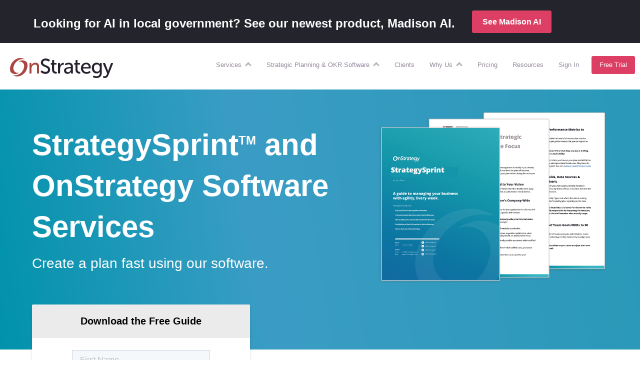

--- FILE ---
content_type: text/html; charset=UTF-8
request_url: https://onstrategyhq.com/strategysprint-2/
body_size: 41628
content:

<!doctype html>
<html dir="ltr" lang="en-US"
	prefix="og: https://ogp.me/ns#" >

<head>
    <!-- wp_header -->
    
		<!-- All in One SEO 4.2.5.1 - aioseo.com -->
		<title>  Strategy Sprints</title>
		<meta name="description" content="StrategySprintTM and OnStrategy Software Services Create a plan fast using our software. Download the Free Guide StrategySprint and Software Services To Help Your Team We make it easy to build a great plan fast. Here&#039;s how the OnStrategy App helps run StrategySprints with online strategic business plans: Metric Reporting: Functionality that displays performance over time" />
		<meta name="robots" content="max-image-preview:large" />
		<link rel="canonical" href="https://onstrategyhq.com/strategysprint-2/" />
		<meta name="generator" content="All in One SEO (AIOSEO) 4.2.5.1 " />
		<meta property="og:locale" content="en_US" />
		<meta property="og:site_name" content="OnStrategy" />
		<meta property="og:type" content="article" />
		<meta property="og:description" content="StrategySprintTM and OnStrategy Software Services Create a plan fast using our software. Download the Free Guide StrategySprint and Software Services To Help Your Team We make it easy to build a great plan fast. Here&#039;s how the OnStrategy App helps run StrategySprints with online strategic business plans: Metric Reporting: Functionality that displays performance over time" />
		<meta property="og:url" content="https://onstrategyhq.com/strategysprint-2/" />
		<meta property="og:image" content="https://onstrategyhq.com/wp-content/themes/msp/img/icons/onstrategy-logo.svg" />
		<meta property="og:image:secure_url" content="https://onstrategyhq.com/wp-content/themes/msp/img/icons/onstrategy-logo.svg" />
		<meta property="article:published_time" content="2020-09-09T22:38:44+00:00" />
		<meta property="article:modified_time" content="2022-10-20T15:27:14+00:00" />
		<meta name="twitter:card" content="summary" />
		<meta name="twitter:description" content="StrategySprintTM and OnStrategy Software Services Create a plan fast using our software. Download the Free Guide StrategySprint and Software Services To Help Your Team We make it easy to build a great plan fast. Here&#039;s how the OnStrategy App helps run StrategySprints with online strategic business plans: Metric Reporting: Functionality that displays performance over time" />
		<meta name="twitter:image" content="https://onstrategyhq.com/wp-content/themes/msp/img/icons/onstrategy-logo.svg" />
		<script type="application/ld+json" class="aioseo-schema">
			{"@context":"https:\/\/schema.org","@graph":[{"@type":"BreadcrumbList","@id":"https:\/\/onstrategyhq.com\/strategysprint-2\/#breadcrumblist","itemListElement":[{"@type":"ListItem","@id":"https:\/\/onstrategyhq.com\/#listItem","position":1,"item":{"@type":"WebPage","@id":"https:\/\/onstrategyhq.com\/","name":"Home","description":"OnStrategy combines hands-on services with customized software to design great strategy and automate the process for managing execution.","url":"https:\/\/onstrategyhq.com\/"},"nextItem":"https:\/\/onstrategyhq.com\/strategysprint-2\/#listItem"},{"@type":"ListItem","@id":"https:\/\/onstrategyhq.com\/strategysprint-2\/#listItem","position":2,"item":{"@type":"WebPage","@id":"https:\/\/onstrategyhq.com\/strategysprint-2\/","name":"Strategy Sprints","description":"StrategySprintTM and OnStrategy Software Services Create a plan fast using our software. Download the Free Guide StrategySprint and Software Services To Help Your Team We make it easy to build a great plan fast. Here's how the OnStrategy App helps run StrategySprints with online strategic business plans: Metric Reporting: Functionality that displays performance over time","url":"https:\/\/onstrategyhq.com\/strategysprint-2\/"},"previousItem":"https:\/\/onstrategyhq.com\/#listItem"}]},{"@type":"Organization","@id":"https:\/\/onstrategyhq.com\/#organization","name":"OnStrategy","url":"https:\/\/onstrategyhq.com\/","logo":{"@type":"ImageObject","url":"https:\/\/onstrategyhq.com\/wp-content\/themes\/msp\/img\/icons\/onstrategy-logo.svg","@id":"https:\/\/onstrategyhq.com\/#organizationLogo"},"image":{"@id":"https:\/\/onstrategyhq.com\/#organizationLogo"},"contactPoint":{"@type":"ContactPoint","telephone":"+17757477407","contactType":"none"}},{"@type":"WebSite","@id":"https:\/\/onstrategyhq.com\/#website","url":"https:\/\/onstrategyhq.com\/","name":"OnStrategy","description":"Strategy Made Simple","inLanguage":"en-US","publisher":{"@id":"https:\/\/onstrategyhq.com\/#organization"}},{"@type":"WebPage","@id":"https:\/\/onstrategyhq.com\/strategysprint-2\/#webpage","url":"https:\/\/onstrategyhq.com\/strategysprint-2\/","description":"StrategySprintTM and OnStrategy Software Services Create a plan fast using our software. Download the Free Guide StrategySprint and Software Services To Help Your Team We make it easy to build a great plan fast. Here's how the OnStrategy App helps run StrategySprints with online strategic business plans: Metric Reporting: Functionality that displays performance over time","inLanguage":"en-US","isPartOf":{"@id":"https:\/\/onstrategyhq.com\/#website"},"breadcrumb":{"@id":"https:\/\/onstrategyhq.com\/strategysprint-2\/#breadcrumblist"},"datePublished":"2020-09-09T22:38:44-07:00","dateModified":"2022-10-20T15:27:14-07:00"}]}
		</script>
		<!-- All in One SEO -->

<link rel='dns-prefetch' href='//js.hs-scripts.com' />
<link rel='dns-prefetch' href='//s.w.org' />
<style id='global-styles-inline-css' type='text/css'>
body{--wp--preset--color--black: #000000;--wp--preset--color--cyan-bluish-gray: #abb8c3;--wp--preset--color--white: #ffffff;--wp--preset--color--pale-pink: #f78da7;--wp--preset--color--vivid-red: #cf2e2e;--wp--preset--color--luminous-vivid-orange: #ff6900;--wp--preset--color--luminous-vivid-amber: #fcb900;--wp--preset--color--light-green-cyan: #7bdcb5;--wp--preset--color--vivid-green-cyan: #00d084;--wp--preset--color--pale-cyan-blue: #8ed1fc;--wp--preset--color--vivid-cyan-blue: #0693e3;--wp--preset--color--vivid-purple: #9b51e0;--wp--preset--gradient--vivid-cyan-blue-to-vivid-purple: linear-gradient(135deg,rgba(6,147,227,1) 0%,rgb(155,81,224) 100%);--wp--preset--gradient--light-green-cyan-to-vivid-green-cyan: linear-gradient(135deg,rgb(122,220,180) 0%,rgb(0,208,130) 100%);--wp--preset--gradient--luminous-vivid-amber-to-luminous-vivid-orange: linear-gradient(135deg,rgba(252,185,0,1) 0%,rgba(255,105,0,1) 100%);--wp--preset--gradient--luminous-vivid-orange-to-vivid-red: linear-gradient(135deg,rgba(255,105,0,1) 0%,rgb(207,46,46) 100%);--wp--preset--gradient--very-light-gray-to-cyan-bluish-gray: linear-gradient(135deg,rgb(238,238,238) 0%,rgb(169,184,195) 100%);--wp--preset--gradient--cool-to-warm-spectrum: linear-gradient(135deg,rgb(74,234,220) 0%,rgb(151,120,209) 20%,rgb(207,42,186) 40%,rgb(238,44,130) 60%,rgb(251,105,98) 80%,rgb(254,248,76) 100%);--wp--preset--gradient--blush-light-purple: linear-gradient(135deg,rgb(255,206,236) 0%,rgb(152,150,240) 100%);--wp--preset--gradient--blush-bordeaux: linear-gradient(135deg,rgb(254,205,165) 0%,rgb(254,45,45) 50%,rgb(107,0,62) 100%);--wp--preset--gradient--luminous-dusk: linear-gradient(135deg,rgb(255,203,112) 0%,rgb(199,81,192) 50%,rgb(65,88,208) 100%);--wp--preset--gradient--pale-ocean: linear-gradient(135deg,rgb(255,245,203) 0%,rgb(182,227,212) 50%,rgb(51,167,181) 100%);--wp--preset--gradient--electric-grass: linear-gradient(135deg,rgb(202,248,128) 0%,rgb(113,206,126) 100%);--wp--preset--gradient--midnight: linear-gradient(135deg,rgb(2,3,129) 0%,rgb(40,116,252) 100%);--wp--preset--duotone--dark-grayscale: url('#wp-duotone-dark-grayscale');--wp--preset--duotone--grayscale: url('#wp-duotone-grayscale');--wp--preset--duotone--purple-yellow: url('#wp-duotone-purple-yellow');--wp--preset--duotone--blue-red: url('#wp-duotone-blue-red');--wp--preset--duotone--midnight: url('#wp-duotone-midnight');--wp--preset--duotone--magenta-yellow: url('#wp-duotone-magenta-yellow');--wp--preset--duotone--purple-green: url('#wp-duotone-purple-green');--wp--preset--duotone--blue-orange: url('#wp-duotone-blue-orange');--wp--preset--font-size--small: 13px;--wp--preset--font-size--medium: 20px;--wp--preset--font-size--large: 36px;--wp--preset--font-size--x-large: 42px;}.has-black-color{color: var(--wp--preset--color--black) !important;}.has-cyan-bluish-gray-color{color: var(--wp--preset--color--cyan-bluish-gray) !important;}.has-white-color{color: var(--wp--preset--color--white) !important;}.has-pale-pink-color{color: var(--wp--preset--color--pale-pink) !important;}.has-vivid-red-color{color: var(--wp--preset--color--vivid-red) !important;}.has-luminous-vivid-orange-color{color: var(--wp--preset--color--luminous-vivid-orange) !important;}.has-luminous-vivid-amber-color{color: var(--wp--preset--color--luminous-vivid-amber) !important;}.has-light-green-cyan-color{color: var(--wp--preset--color--light-green-cyan) !important;}.has-vivid-green-cyan-color{color: var(--wp--preset--color--vivid-green-cyan) !important;}.has-pale-cyan-blue-color{color: var(--wp--preset--color--pale-cyan-blue) !important;}.has-vivid-cyan-blue-color{color: var(--wp--preset--color--vivid-cyan-blue) !important;}.has-vivid-purple-color{color: var(--wp--preset--color--vivid-purple) !important;}.has-black-background-color{background-color: var(--wp--preset--color--black) !important;}.has-cyan-bluish-gray-background-color{background-color: var(--wp--preset--color--cyan-bluish-gray) !important;}.has-white-background-color{background-color: var(--wp--preset--color--white) !important;}.has-pale-pink-background-color{background-color: var(--wp--preset--color--pale-pink) !important;}.has-vivid-red-background-color{background-color: var(--wp--preset--color--vivid-red) !important;}.has-luminous-vivid-orange-background-color{background-color: var(--wp--preset--color--luminous-vivid-orange) !important;}.has-luminous-vivid-amber-background-color{background-color: var(--wp--preset--color--luminous-vivid-amber) !important;}.has-light-green-cyan-background-color{background-color: var(--wp--preset--color--light-green-cyan) !important;}.has-vivid-green-cyan-background-color{background-color: var(--wp--preset--color--vivid-green-cyan) !important;}.has-pale-cyan-blue-background-color{background-color: var(--wp--preset--color--pale-cyan-blue) !important;}.has-vivid-cyan-blue-background-color{background-color: var(--wp--preset--color--vivid-cyan-blue) !important;}.has-vivid-purple-background-color{background-color: var(--wp--preset--color--vivid-purple) !important;}.has-black-border-color{border-color: var(--wp--preset--color--black) !important;}.has-cyan-bluish-gray-border-color{border-color: var(--wp--preset--color--cyan-bluish-gray) !important;}.has-white-border-color{border-color: var(--wp--preset--color--white) !important;}.has-pale-pink-border-color{border-color: var(--wp--preset--color--pale-pink) !important;}.has-vivid-red-border-color{border-color: var(--wp--preset--color--vivid-red) !important;}.has-luminous-vivid-orange-border-color{border-color: var(--wp--preset--color--luminous-vivid-orange) !important;}.has-luminous-vivid-amber-border-color{border-color: var(--wp--preset--color--luminous-vivid-amber) !important;}.has-light-green-cyan-border-color{border-color: var(--wp--preset--color--light-green-cyan) !important;}.has-vivid-green-cyan-border-color{border-color: var(--wp--preset--color--vivid-green-cyan) !important;}.has-pale-cyan-blue-border-color{border-color: var(--wp--preset--color--pale-cyan-blue) !important;}.has-vivid-cyan-blue-border-color{border-color: var(--wp--preset--color--vivid-cyan-blue) !important;}.has-vivid-purple-border-color{border-color: var(--wp--preset--color--vivid-purple) !important;}.has-vivid-cyan-blue-to-vivid-purple-gradient-background{background: var(--wp--preset--gradient--vivid-cyan-blue-to-vivid-purple) !important;}.has-light-green-cyan-to-vivid-green-cyan-gradient-background{background: var(--wp--preset--gradient--light-green-cyan-to-vivid-green-cyan) !important;}.has-luminous-vivid-amber-to-luminous-vivid-orange-gradient-background{background: var(--wp--preset--gradient--luminous-vivid-amber-to-luminous-vivid-orange) !important;}.has-luminous-vivid-orange-to-vivid-red-gradient-background{background: var(--wp--preset--gradient--luminous-vivid-orange-to-vivid-red) !important;}.has-very-light-gray-to-cyan-bluish-gray-gradient-background{background: var(--wp--preset--gradient--very-light-gray-to-cyan-bluish-gray) !important;}.has-cool-to-warm-spectrum-gradient-background{background: var(--wp--preset--gradient--cool-to-warm-spectrum) !important;}.has-blush-light-purple-gradient-background{background: var(--wp--preset--gradient--blush-light-purple) !important;}.has-blush-bordeaux-gradient-background{background: var(--wp--preset--gradient--blush-bordeaux) !important;}.has-luminous-dusk-gradient-background{background: var(--wp--preset--gradient--luminous-dusk) !important;}.has-pale-ocean-gradient-background{background: var(--wp--preset--gradient--pale-ocean) !important;}.has-electric-grass-gradient-background{background: var(--wp--preset--gradient--electric-grass) !important;}.has-midnight-gradient-background{background: var(--wp--preset--gradient--midnight) !important;}.has-small-font-size{font-size: var(--wp--preset--font-size--small) !important;}.has-medium-font-size{font-size: var(--wp--preset--font-size--medium) !important;}.has-large-font-size{font-size: var(--wp--preset--font-size--large) !important;}.has-x-large-font-size{font-size: var(--wp--preset--font-size--x-large) !important;}
</style>
<style id='woocommerce-inline-inline-css' type='text/css'>
.woocommerce form .form-row .required { visibility: visible; }
</style>
<script type='text/javascript' id='wc-enhanced-select-js-extra'>
/* <![CDATA[ */
var wc_enhanced_select_params = {"i18n_matches_1":"One result is available, press enter to select it.","i18n_matches_n":"%qty% results are available, use up and down arrow keys to navigate.","i18n_no_matches":"No matches found","i18n_ajax_error":"Loading failed","i18n_input_too_short_1":"Please enter 1 or more characters","i18n_input_too_short_n":"Please enter %qty% or more characters","i18n_input_too_long_1":"Please delete 1 character","i18n_input_too_long_n":"Please delete %qty% characters","i18n_selection_too_long_1":"You can only select 1 item","i18n_selection_too_long_n":"You can only select %qty% items","i18n_load_more":"Loading more results\u2026","i18n_searching":"Searching\u2026","ajax_url":"https:\/\/onstrategyhq.com\/wp-admin\/admin-ajax.php","search_products_nonce":"5440d5c1c2","search_customers_nonce":"a111e7d252"};
/* ]]> */
</script>
<link rel="https://api.w.org/" href="https://onstrategyhq.com/wp-json/" /><link rel="alternate" type="application/json" href="https://onstrategyhq.com/wp-json/wp/v2/pages/39391" /><link rel="EditURI" type="application/rsd+xml" title="RSD" href="https://onstrategyhq.com/xmlrpc.php?rsd" />
<link rel="wlwmanifest" type="application/wlwmanifest+xml" href="https://onstrategyhq.com/wp-includes/wlwmanifest.xml" /> 
<meta name="generator" content="WordPress 5.9.12" />
<meta name="generator" content="WooCommerce 6.4.1" />
<link rel='shortlink' href='https://onstrategyhq.com/?p=39391' />
<link rel="alternate" type="application/json+oembed" href="https://onstrategyhq.com/wp-json/oembed/1.0/embed?url=https%3A%2F%2Fonstrategyhq.com%2Fstrategysprint-2%2F" />
<link rel="alternate" type="text/xml+oembed" href="https://onstrategyhq.com/wp-json/oembed/1.0/embed?url=https%3A%2F%2Fonstrategyhq.com%2Fstrategysprint-2%2F&#038;format=xml" />
	<noscript><style>.woocommerce-product-gallery{ opacity: 1 !important; }</style></noscript>
	    <meta charset="UTF-8">
    <meta name="viewport" content="width=device-width, initial-scale=1.0, minimum-scale=1.0, maximum-scale=1.0">
    
    <link rel="apple-touch-icon" sizes="180x180" href="/wp-content/themes/msp/favicons/apple-touch-icon.png">
    <link rel="icon" type="image/png" sizes="32x32" href="/wp-content/themes/msp/favicons/favicon-32x32.png">
    <link rel="icon" type="image/png" sizes="16x16" href="/wp-content/themes/msp/favicons/favicon-16x16.png">
    <link rel="icon" type="image/png" sizes="192x192" href="/wp-content/themes/msp/favicons/android-chrome-192x192.png">
    <link rel="icon" type="image/png" sizes="512x512" href="/wp-content/themes/msp/favicons/android-chrome-512x512.png">
    <link rel="manifest" href="/wp-content/themes/msp/favicons/site.webmanifest">
    <link rel="mask-icon" href="/wp-content/themes/msp/favicons/safari-pinned-tab.svg" color="#5bbad5">
    <meta name="msapplication-TileColor" content="#da532c">
    <meta name="theme-color" content="#ffffff">
    <link rel="preconnect" href="https://fonts.gstatic.com/" crossorigin>
        

    <!-- preconnect links begin -->
    <link rel="preconnect" href="https://connect.facebook.net/">
    <link rel="preconnect" href="https://fonts.googleapis.com">
    <link rel="preconnect" href="https://fonts.gstatic.com" crossorigin>
    <link rel='dns-prefetch' href='//js.hs-scripts.com' />
    <link rel='dns-prefetch' href='//onstrategyhq.com' />
    <link rel='dns-prefetch' href='//s.adroll.com' />
    <link rel='dns-prefetch' href='//s.w.org' />
    
    
    <style>
        ﻿@import url("https://fonts.googleapis.com/css2?family=Roboto:wght@300;400;500;700;900&display=swap");@import url("https://fonts.googleapis.com/css2?family=Lato:ital,wght@0,100;0,300;0,400;0,700;0,900;1,100;1,300;1,400;1,700;1,900&family=Playfair+Display:ital,wght@0,400..900;1,400..900&display=swap");*{font-family:'Roboto', 'Open Sans', 'Arial', sans-serif;color:#212121}body.global-defaults{font:normal 1em/1.72em 'Roboto', 'Open Sans', 'Arial', sans-serif, sans-serif;font-weight:normal;word-wrap:break-word}body.global-defaults .madisonSerif{font-family:'Playfair Display', serif !important}body.global-defaults .madisonSans{font-family:'Lato', sans-serif !important}body.global-defaults .madisonFade{background:linear-gradient(90deg, #000 0%, #00B4E3 56%, #006D9B 91.5%);-webkit-background-clip:text;-webkit-text-fill-color:transparent;background-clip:text;color:transparent}body.global-defaults .madisonFadeBottomBorder{border-bottom:1px solid #006D9B;border-color:linear-gradient(90deg, #000 0%, #00B4E3 56%, #006D9B 91.5%)}body.global-defaults h1,body.global-defaults h2,body.global-defaults h3,body.global-defaults h4,body.global-defaults h5,body.global-defaults h6{font-weight:normal;margin:0 0 15px 0}body.global-defaults h1 span,body.global-defaults h1 em,body.global-defaults h1 strong,body.global-defaults h2 span,body.global-defaults h2 em,body.global-defaults h2 strong,body.global-defaults h3 span,body.global-defaults h3 em,body.global-defaults h3 strong,body.global-defaults h4 span,body.global-defaults h4 em,body.global-defaults h4 strong,body.global-defaults h5 span,body.global-defaults h5 em,body.global-defaults h5 strong,body.global-defaults h6 span,body.global-defaults h6 em,body.global-defaults h6 strong{font-size:inherit}body.global-defaults h1.quoted,body.global-defaults h2.quoted,body.global-defaults h3.quoted,body.global-defaults h4.quoted,body.global-defaults h5.quoted,body.global-defaults h6.quoted{position:relative}body.global-defaults h1.quoted::before,body.global-defaults h2.quoted::before,body.global-defaults h3.quoted::before,body.global-defaults h4.quoted::before,body.global-defaults h5.quoted::before,body.global-defaults h6.quoted::before{content:'“';color:#5BC2A7;position:absolute;width:32px;height:32px;top:22px;left:-55px;font-size:120px}body.global-defaults h1.quoted::after,body.global-defaults h2.quoted::after,body.global-defaults h3.quoted::after,body.global-defaults h4.quoted::after,body.global-defaults h5.quoted::after,body.global-defaults h6.quoted::after{content:'“';color:#5BC2A7;color:#5BC2A7;position:absolute;width:32px;height:32px;bottom:-35px;right:-25px;font-size:120px;transform:scaleX(-1)}body.global-defaults h1{font-size:36px;line-height:46px}body.global-defaults h1.medium{font-size:46px;line-height:60px}body.global-defaults h1.medium-big{font-size:50px;line-height:75px}body.global-defaults h1.medium-big.spaced{line-height:82px}body.global-defaults h1.big{font-size:60px;line-height:82px}body.global-defaults h1.huge{font-size:72px;line-height:96px}body.global-defaults h1.enormous{font-size:100px;line-height:130px}body.global-defaults h1.tall{line-height:80px}body.global-defaults h1 .underimage{position:relative;color:inherit;font-size:inherit;font-weight:inherit;z-index:1}body.global-defaults h1 .underimage::after{content:"";position:absolute;bottom:-32px;left:0px;width:100%;height:26px;background-image:url(/wp-content/themes/msp/img/elements/text-underline.png);background-repeat:no-repeat;background-position:center center;background-size:100%}body.global-defaults h1 .underimage.close::after{bottom:-22px}@media screen and (max-width: 670px){body.global-defaults h1 .underimage::after{bottom:-20px}}body.global-defaults h2{font-size:28px;line-height:34px;font-weight:500}body.global-defaults h2.normal{font-weight:normal}body.global-defaults h2.medium-big{font-size:30px;line-height:42px}body.global-defaults h2.big{font-size:40px;line-height:48px}body.global-defaults h2.huge{font-size:50px;line-height:62px}body.global-defaults h2.small{font-size:20px;line-height:30px}body.global-defaults h2.enormous{font-size:60px;line-height:78px}body.global-defaults h2.extraEnormous{font-size:75px;line-height:100px}body.global-defaults h3{font-size:24px;line-height:32px}body.global-defaults h3.big{font-size:40px;line-height:48px}body.global-defaults h3.medium-big{font-size:36px;line-height:42px}body.global-defaults h3.semi-big{font-size:30px;line-height:40px}body.global-defaults h3.huge{font-size:50px;line-height:75px}body.global-defaults h4{font-size:22px;line-height:32px}body.global-defaults h4.big{font-size:24px;line-height:32px}body.global-defaults h4.huge{font-size:36px;line-height:48px}body.global-defaults h5,body.global-defaults h6{font-size:18px;line-height:26px}body.global-defaults h5.big,body.global-defaults h6.big{font-size:22px;line-height:32px}body.global-defaults h5.medium-big,body.global-defaults h6.medium-big{font-size:20px;line-height:30px}body.global-defaults h5.huge,body.global-defaults h6.huge{font-size:26px;line-height:36px}body.global-defaults h5.slides,body.global-defaults h6.slides{font-size:52px;line-height:52px}body.global-defaults a:not(.ms-btn):not(.ftd-signup-button){color:#4fc1e9;text-decoration:none;outline:none;transition:color .2s ease-in-out}body.global-defaults a:not(.ms-btn):not(.ftd-signup-button):hover{text-decoration:none;color:#e24766}body.global-defaults a:not(.ms-btn):not(.ftd-signup-button).os-phone{color:inherit !important;font-size:inherit;font-weight:inherit;text-transform:inherit;text-decoration:inherit}body.global-defaults a:not(.ms-btn):not(.ftd-signup-button).green{color:#64D9B5}body.global-defaults p{margin:0 0 15px;padding:0}body.global-defaults a:not(.ms-btn),body.global-defaults p,body.global-defaults ul,body.global-defaults ol,body.global-defaults span,body.global-defaults em,body.global-defaults blockquote,body.global-defaults input[type=text],body.global-defaults input[type=email],body.global-defaults input[type=phone],body.global-defaults input[type=password],body.global-defaults textarea{font-weight:inherit;font-size:16px}body.global-defaults a:not(.ms-btn).big,body.global-defaults p.big,body.global-defaults ul.big,body.global-defaults ol.big,body.global-defaults span.big,body.global-defaults em.big,body.global-defaults blockquote.big,body.global-defaults input[type=text].big,body.global-defaults input[type=email].big,body.global-defaults input[type=phone].big,body.global-defaults input[type=password].big,body.global-defaults textarea.big{font-size:18px;line-height:30px}body.global-defaults a:not(.ms-btn).huge,body.global-defaults p.huge,body.global-defaults ul.huge,body.global-defaults ol.huge,body.global-defaults span.huge,body.global-defaults em.huge,body.global-defaults blockquote.huge,body.global-defaults input[type=text].huge,body.global-defaults input[type=email].huge,body.global-defaults input[type=phone].huge,body.global-defaults input[type=password].huge,body.global-defaults textarea.huge{font-size:22px;line-height:36px}body.global-defaults a:not(.ms-btn).small,body.global-defaults p.small,body.global-defaults ul.small,body.global-defaults ol.small,body.global-defaults span.small,body.global-defaults em.small,body.global-defaults blockquote.small,body.global-defaults input[type=text].small,body.global-defaults input[type=email].small,body.global-defaults input[type=phone].small,body.global-defaults input[type=password].small,body.global-defaults textarea.small{font-size:12px;line-height:16px}body.global-defaults strong{font-size:inherit}@media screen and (max-width: 1260px){body.global-defaults h1.reduced-mobile{font-size:2.4rem !important}}body.global-defaults h1.red,body.global-defaults h2.red,body.global-defaults h3.red,body.global-defaults h4.red,body.global-defaults h5.red,body.global-defaults h6.red,body.global-defaults p.red,body.global-defaults span.red,body.global-defaults li.red,body.global-defaults a:not(.ms-btn):not(.ftd-signup-button).red,body.global-defaults strong.red,body.global-defaults em.red,body.global-defaults sup.red{color:#e24766}body.global-defaults h1.blue,body.global-defaults h2.blue,body.global-defaults h3.blue,body.global-defaults h4.blue,body.global-defaults h5.blue,body.global-defaults h6.blue,body.global-defaults p.blue,body.global-defaults span.blue,body.global-defaults li.blue,body.global-defaults a:not(.ms-btn):not(.ftd-signup-button).blue,body.global-defaults strong.blue,body.global-defaults em.blue,body.global-defaults sup.blue{color:#009bdf}body.global-defaults h1.green,body.global-defaults h2.green,body.global-defaults h3.green,body.global-defaults h4.green,body.global-defaults h5.green,body.global-defaults h6.green,body.global-defaults p.green,body.global-defaults span.green,body.global-defaults li.green,body.global-defaults a:not(.ms-btn):not(.ftd-signup-button).green,body.global-defaults strong.green,body.global-defaults em.green,body.global-defaults sup.green{color:#0fd584}body.global-defaults h1.purple,body.global-defaults h2.purple,body.global-defaults h3.purple,body.global-defaults h4.purple,body.global-defaults h5.purple,body.global-defaults h6.purple,body.global-defaults p.purple,body.global-defaults span.purple,body.global-defaults li.purple,body.global-defaults a:not(.ms-btn):not(.ftd-signup-button).purple,body.global-defaults strong.purple,body.global-defaults em.purple,body.global-defaults sup.purple{color:#9747FF}body.global-defaults h1.grey,body.global-defaults h2.grey,body.global-defaults h3.grey,body.global-defaults h4.grey,body.global-defaults h5.grey,body.global-defaults h6.grey,body.global-defaults p.grey,body.global-defaults span.grey,body.global-defaults li.grey,body.global-defaults a:not(.ms-btn):not(.ftd-signup-button).grey,body.global-defaults strong.grey,body.global-defaults em.grey,body.global-defaults sup.grey{color:#212121}body.global-defaults h1.white,body.global-defaults h2.white,body.global-defaults h3.white,body.global-defaults h4.white,body.global-defaults h5.white,body.global-defaults h6.white,body.global-defaults p.white,body.global-defaults span.white,body.global-defaults li.white,body.global-defaults a:not(.ms-btn):not(.ftd-signup-button).white,body.global-defaults strong.white,body.global-defaults em.white,body.global-defaults sup.white{color:#fff}body.global-defaults h1.f_dark_teal,body.global-defaults h2.f_dark_teal,body.global-defaults h3.f_dark_teal,body.global-defaults h4.f_dark_teal,body.global-defaults h5.f_dark_teal,body.global-defaults h6.f_dark_teal,body.global-defaults p.f_dark_teal,body.global-defaults span.f_dark_teal,body.global-defaults li.f_dark_teal,body.global-defaults a:not(.ms-btn):not(.ftd-signup-button).f_dark_teal,body.global-defaults strong.f_dark_teal,body.global-defaults em.f_dark_teal,body.global-defaults sup.f_dark_teal{color:#31B6C5}body.global-defaults h1.fat,body.global-defaults h2.fat,body.global-defaults h3.fat,body.global-defaults h4.fat,body.global-defaults h5.fat,body.global-defaults h6.fat,body.global-defaults p.fat,body.global-defaults span.fat,body.global-defaults li.fat,body.global-defaults a:not(.ms-btn):not(.ftd-signup-button).fat,body.global-defaults strong.fat,body.global-defaults em.fat,body.global-defaults sup.fat{font-weight:700}body.global-defaults h1.medium,body.global-defaults h2.medium,body.global-defaults h3.medium,body.global-defaults h4.medium,body.global-defaults h5.medium,body.global-defaults h6.medium,body.global-defaults p.medium,body.global-defaults span.medium,body.global-defaults li.medium,body.global-defaults a:not(.ms-btn):not(.ftd-signup-button).medium,body.global-defaults strong.medium,body.global-defaults em.medium,body.global-defaults sup.medium{font-weight:500}body.global-defaults h1.thin,body.global-defaults h2.thin,body.global-defaults h3.thin,body.global-defaults h4.thin,body.global-defaults h5.thin,body.global-defaults h6.thin,body.global-defaults p.thin,body.global-defaults span.thin,body.global-defaults li.thin,body.global-defaults a:not(.ms-btn):not(.ftd-signup-button).thin,body.global-defaults strong.thin,body.global-defaults em.thin,body.global-defaults sup.thin{font-weight:100}body.global-defaults h1.uppercase,body.global-defaults h2.uppercase,body.global-defaults h3.uppercase,body.global-defaults h4.uppercase,body.global-defaults h5.uppercase,body.global-defaults h6.uppercase,body.global-defaults p.uppercase,body.global-defaults span.uppercase,body.global-defaults li.uppercase,body.global-defaults a:not(.ms-btn):not(.ftd-signup-button).uppercase,body.global-defaults strong.uppercase,body.global-defaults em.uppercase,body.global-defaults sup.uppercase{text-transform:uppercase}body.global-defaults h1.wide,body.global-defaults h2.wide,body.global-defaults h3.wide,body.global-defaults h4.wide,body.global-defaults h5.wide,body.global-defaults h6.wide,body.global-defaults p.wide,body.global-defaults span.wide,body.global-defaults li.wide,body.global-defaults a:not(.ms-btn):not(.ftd-signup-button).wide,body.global-defaults strong.wide,body.global-defaults em.wide,body.global-defaults sup.wide{letter-spacing:6px}body.global-defaults h1.medium-grey,body.global-defaults h2.medium-grey,body.global-defaults h3.medium-grey,body.global-defaults h4.medium-grey,body.global-defaults h5.medium-grey,body.global-defaults h6.medium-grey,body.global-defaults p.medium-grey,body.global-defaults span.medium-grey,body.global-defaults li.medium-grey,body.global-defaults a:not(.ms-btn):not(.ftd-signup-button).medium-grey,body.global-defaults strong.medium-grey,body.global-defaults em.medium-grey,body.global-defaults sup.medium-grey{color:#072125}body.global-defaults span.huge{font-size:60px;line-height:72px}body.global-defaults span.small{font-size:14px;line-height:20px}body.global-defaults sup{font-size:40%;color:inherit}body.global-defaults sup.small{font-size:14px;line-height:20px}@media screen and (max-width: 1005px){body.global-defaults h1{font-size:30px;line-height:40px}body.global-defaults h1.big{font-size:48px;line-height:54px}body.global-defaults h1.huge{font-size:56px;line-height:64px}body.global-defaults h1.tall{line-height:64px}body.global-defaults h1.enormous{font-size:70px;line-height:90px}body.global-defaults h2{font-size:20px;line-height:30px}body.global-defaults h2.big{font-size:36px;line-height:44px}body.global-defaults h2.huge{font-size:42px;line-height:52px}body.global-defaults h2.enormous{font-size:52px;line-height:58px}body.global-defaults h3{font-size:28px;line-height:34px}body.global-defaults h3.big{font-size:32px;line-height:38px}body.global-defaults h3.huge{font-size:40px;line-height:48px}body.global-defaults h3.medium-big{font-size:32px;line-height:40px}body.global-defaults h4{font-size:22px;line-height:32px}body.global-defaults h4.big{font-size:24px;line-height:36px}body.global-defaults h4.huge{font-size:32px;line-height:42px}body.global-defaults h5,body.global-defaults h6{font-size:16px;line-height:26px}body.global-defaults h5.big,body.global-defaults h6.big{font-size:18px;line-height:28px}body.global-defaults h5.huge,body.global-defaults h6.huge{font-size:22px;line-height:32px}body.global-defaults span.huge{font-size:50px;line-height:62px}}@media screen and (max-width: 670px){body.global-defaults h1{font-size:30px;line-height:40px}body.global-defaults h1.big{font-size:48px;line-height:54px}body.global-defaults h1.medium-big{font-size:36px;line-height:42px}body.global-defaults h1.huge{font-size:48px;line-height:54px}body.global-defaults h1.tall{line-height:54px}body.global-defaults h1.reduced-mobile{font-size:2.2rem !important}body.global-defaults h1.enormous{font-size:50px;line-height:62px}body.global-defaults h2{font-size:20px;line-height:30px}body.global-defaults h2.big{font-size:32px;line-height:38px}body.global-defaults h2.huge{font-size:38px;line-height:46px}body.global-defaults h2.enormous{font-size:42px;line-height:58px}body.global-defaults h3{font-size:20px;line-height:24px}body.global-defaults h3.big{font-size:24px;line-height:28px}body.global-defaults h3.huge{font-size:32px;line-height:38px}body.global-defaults h3.semi-big{font-size:26px;line-height:32px}body.global-defaults h3.medium-big{font-size:24px;line-height:32px}body.global-defaults h4{font-size:22px;line-height:32px}body.global-defaults h4.big{font-size:24px;line-height:36px}body.global-defaults h4.huge{font-size:32px;line-height:42px}body.global-defaults span.huge{font-size:32px;line-height:42px}}@media screen and (max-width: 460px){body.global-defaults h1{font-size:40px;line-height:48px}body.global-defaults h1.big{font-size:48px;line-height:54px}body.global-defaults h1.huge{font-size:48px;line-height:54px}body.global-defaults h2{font-size:20px;line-height:30px}body.global-defaults h2.big{font-size:24px;line-height:28px}body.global-defaults h2.huge{font-size:32px;line-height:38px}body.global-defaults h2.enormous{font-size:32px;line-height:38px}body.global-defaults h3{font-size:18px;line-height:24px}body.global-defaults h3.big{font-size:20px;line-height:28px}body.global-defaults h3.huge{font-size:28px;line-height:34px}body.global-defaults h3.semi-big{font-size:20px;line-height:28px}body.global-defaults h4{font-size:20px;line-height:28px}body.global-defaults h4.big{font-size:22px;line-height:32px}body.global-defaults h4.huge{font-size:24px;line-height:34px}body.global-defaults span.huge{font-size:24px;line-height:34px}}.global-defaults{margin:0;padding:0;min-width:320px}.global-defaults.no-scroll{overflow:hidden}.global-defaults #page,.global-defaults .type-page{margin-top:86px}@media screen and (max-width: 1005px){.global-defaults #page,.global-defaults .type-page,.global-defaults .page-resources .tp-container,.global-defaults .resource-landing,.global-defaults .resource-post{margin-top:0px}}.global-defaults img{max-width:100%;height:auto;-moz-box-sizing:border-box;box-sizing:border-box}.global-defaults .position-relative{position:relative}.global-defaults .position-absolute{position:absolute}.global-defaults .width-1260,.global-defaults .width-break-one{width:100%;max-width:1260px;margin:0px auto}.global-defaults .width-1260.shadowed,.global-defaults .width-break-one.shadowed{box-shadow:0px 0px 15px 0px rgba(50,50,50,0.25)}.global-defaults .width-1260.margined,.global-defaults .width-break-one.margined{box-shadow:0px 10px 15px 0px rgba(50,50,50,0.25);position:relative;margin-top:-100px;margin-bottom:-40px;background-color:#fff}.global-defaults .width-1260 .show-only-at-1260,.global-defaults .width-break-one .show-only-at-1260{display:block}.global-defaults .width-1260 .show-only-below-1260,.global-defaults .width-break-one .show-only-below-1260{display:none}.global-defaults .width-1080{width:100%;max-width:1080px;margin:0px auto}.global-defaults .width-1080.shadowed{box-shadow:0px 0px 15px 0px rgba(50,50,50,0.25)}.global-defaults .width-1080.margined{box-shadow:0px 10px 15px 0px rgba(50,50,50,0.25);position:relative;margin-top:-100px;margin-bottom:-40px;background-color:#fff}.global-defaults .width-945,.global-defaults .width-break-two{width:100%;max-width:945px;margin:0px auto}.global-defaults .width-945.shadowed,.global-defaults .width-break-two.shadowed{box-shadow:0px 0px 15px 0px rgba(50,50,50,0.25)}.global-defaults .width-945.margined,.global-defaults .width-break-two.margined{box-shadow:0px 10px 15px 0px rgba(50,50,50,0.25);position:relative;margin-top:-100px;margin-bottom:-40px;background-color:#fff}.global-defaults .width-630,.global-defaults .width-break-three{width:100%;max-width:630px;margin:0px auto}.global-defaults .width-630.shadowed,.global-defaults .width-break-three.shadowed{box-shadow:0px 0px 15px 0px rgba(50,50,50,0.25)}.global-defaults .width-630.margined,.global-defaults .width-break-three.margined{box-shadow:0px 10px 15px 0px rgba(50,50,50,0.25);position:relative;margin-top:-100px;margin-bottom:-40px;background-color:#fff}.global-defaults .width-420,.global-defaults .width-break-four{width:100%;max-width:420px;margin:0px auto}.global-defaults .width-420.shadowed,.global-defaults .width-break-four.shadowed{box-shadow:0px 0px 15px 0px rgba(50,50,50,0.25)}.global-defaults .width-420.margined,.global-defaults .width-break-four.margined{box-shadow:0px 10px 15px 0px rgba(50,50,50,0.25);position:relative;margin-top:-100px;margin-bottom:-40px;background-color:#fff}.global-defaults .hide{display:none !important}.global-defaults .show{display:block !important}.global-defaults .inline-block{display:inline-block !important}@media screen and (max-width: 1340px){.global-defaults .width-1260,.global-defaults .width-1080,.global-defaults .width-break-one{width:100%;max-width:90%;margin:0px 5%}.global-defaults .width-1260 .show-only-at-1260,.global-defaults .width-break-one .show-only-at-1260{display:none}.global-defaults .width-1260 .show-only-below-1260,.global-defaults .width-break-one .show-only-below-1260{display:block}}.global-defaults br.mobile-br{display:none}.global-defaults hr{height:0px;border-bottom:1px solid #b1bac0;border-top:none;margin:15px 0px}.global-defaults hr.white{border-bottom:1px solid #fff}@media screen and (max-width: 1005px){.global-defaults .width-945,.global-defaults .width-break-two{width:100%;max-width:90%;margin:0px 5%}.global-defaults br.hide-on-mobile{display:none}}@media screen and (max-width: 670px){.global-defaults .width-630,.global-defaults .width-break-three{width:100%;max-width:90%;margin:0px 5%}}@media screen and (max-width: 460px){.global-defaults .width-420,.global-defaults .width-break-four{width:100%;max-width:90%;margin:0px 5%}}.global-defaults .inline-middle{display:inline-block;height:100%;width:100%;vertical-align:middle}.global-defaults .align-center{text-align:center}.global-defaults .align-left{text-align:left}.global-defaults .align-right{text-align:right}.global-defaults .float-left{float:left}.global-defaults .float-right{float:right}.global-defaults .desktop-show{display:block}.global-defaults .desktop-hide{display:none}.global-defaults .tablet-show,.global-defaults .mobile-show{display:none}@media screen and (max-width: 1005px){.global-defaults .tablet-centered{text-align:center !important}}@media screen and (max-width: 670px){.global-defaults .mobile-centered{text-align:center !important}}@media only screen and (max-width: 1005px){.global-defaults .desktop-show{display:none}.global-defaults .tablet-show{display:block}.global-defaults .tablet-hide{display:none !important}.global-defaults .tablet-center{text-align:center !important}}@media only screen and (max-width: 670px){.global-defaults .mobile-show{display:block}.global-defaults .mobile-hide{display:none !important}.global-defaults br.mobile-br{display:block}.global-defaults .mobile-center{text-align:center !important}}.page-no-newsletter section.newsletter{display:none !important}#tp-new-cta{display:none !important}.global-defaults input,.global-defaults textarea,.global-defaults select,.global-defaults input[type="search"],.global-defaults button{font-size:1em;font-family:inherit}.global-defaults input[type="text"],.global-defaults input[type="password"]{background:#ffffff;border:none;padding:6px 2%;border-radius:3px;border:1px solid #c8d5da;border-radius:8px}.global-defaults textarea{background:#ffffff;border:none;padding:6px 2%;border-radius:3px;border:1px solid #c8d5da;border-radius:8px}.global-defaults input[type="number"],.global-defaults input[type="search"],.global-defaults input[type="email"]{background:#ffffff;border:none;padding:6px 2%;border-radius:3px;border:1px solid #c8d5da;border-radius:8px}.global-defaults input[type="text"]{width:254px;max-width:100%;border:1px solid #c8d5da;border-radius:3px}.global-defaults input[type="search"],.global-defaults input[type="email"]{width:240px;border:1px solid #c8d5da;border-radius:3px}.global-defaults textarea{line-height:1.5em;width:96%;border:1px solid #c8d5da;border-radius:3px}.global-defaults textarea:focus{outline:none;background:#ffffff}.global-defaults button[type="reset"],.global-defaults button[type="submit"],.global-defaults button[type="button"]:not(.os-playbtn),.global-defaults input[type="reset"],.global-defaults input[type="submit"],.global-defaults input[type="button"]:not(.os-playbtn){background-color:#4fc1e9;border:1px solid #4fc1e9;padding:12px 50px;color:#ffffff;border-radius:3px;margin:0px 20px;font-weight:300;-moz-transition:all 0.4s;-webkit-transition:all 0.4s;transition:all 0.4s;background-image:url(/wp-content/themes/msp/images/backgrounds/white-button.png);background-position:-290px 0px;background-repeat:no-repeat}.global-defaults button[type="reset"][type="password"]:focus,.global-defaults button[type="reset"][type="text"]:focus,.global-defaults button[type="reset"][type="search"]:focus,.global-defaults button[type="reset"][type="email"]:focus,.global-defaults button[type="submit"][type="password"]:focus,.global-defaults button[type="submit"][type="text"]:focus,.global-defaults button[type="submit"][type="search"]:focus,.global-defaults button[type="submit"][type="email"]:focus,.global-defaults button[type="button"]:not(.os-playbtn)[type="password"]:focus,.global-defaults button[type="button"]:not(.os-playbtn)[type="text"]:focus,.global-defaults button[type="button"]:not(.os-playbtn)[type="search"]:focus,.global-defaults button[type="button"]:not(.os-playbtn)[type="email"]:focus,.global-defaults input[type="reset"][type="password"]:focus,.global-defaults input[type="reset"][type="text"]:focus,.global-defaults input[type="reset"][type="search"]:focus,.global-defaults input[type="reset"][type="email"]:focus,.global-defaults input[type="submit"][type="password"]:focus,.global-defaults input[type="submit"][type="text"]:focus,.global-defaults input[type="submit"][type="search"]:focus,.global-defaults input[type="submit"][type="email"]:focus,.global-defaults input[type="button"]:not(.os-playbtn)[type="password"]:focus,.global-defaults input[type="button"]:not(.os-playbtn)[type="text"]:focus,.global-defaults input[type="button"]:not(.os-playbtn)[type="search"]:focus,.global-defaults input[type="button"]:not(.os-playbtn)[type="email"]:focus{outline:none;background:#ffffff}.global-defaults button[type="reset"]:hover,.global-defaults button[type="submit"]:hover,.global-defaults button[type="button"]:not(.os-playbtn):hover,.global-defaults input[type="reset"]:hover,.global-defaults input[type="submit"]:hover,.global-defaults input[type="button"]:not(.os-playbtn):hover{color:#4fc1e9}.global-defaults select{width:auto;padding:8px 0px 8px 10px;color:#a9b4ba;font-weight:400 !important;font-size:15px !important;box-shadow:none;-webkit-box-shadow:none}.global-defaults .ftd-signup-form{width:100%;max-width:824px;margin:0px auto}.global-defaults .ftd-signup-form .ftd-signup-content{text-align:center;width:100%;background-color:#ffffff;border:1px solid #b1bac0;border-radius:6px;padding:75px 0px;display:inline-block}.global-defaults .ftd-signup-form .ftd-signup-content input.ftd-signup-input{border:1px solid #d5d4d4;border-top-left-radius:4px;border-bottom-left-radius:4px;min-width:300px;box-shadow:none;padding:9px 12px;color:#47464e;background-repeat:no-repeat;background-size:150%}.global-defaults .ftd-signup-form .ftd-signup-content input.ftd-signup-input.placeholder{color:#d5d4d4}.global-defaults .ftd-signup-form .ftd-signup-content .ftd-signup-clear{display:none}.global-defaults .ftd-signup-form .ftd-signup-content a.ftd-signup-button{color:#ffffff;background-color:#d06840;text-decoration:none;padding:10px 24px;border-top-right-radius:4px;border-bottom-right-radius:4px;text-align:center}.global-defaults .ftd-signup-form .ftd-signup-content a.ftd-signup-button:hover{cursor:pointer}.global-defaults .hbspt-form fieldset.form-columns-1,.global-defaults .hbspt-form fieldset.form-columns-2{max-width:unset !important}.global-defaults .hbspt-form input:not([type="checkbox"]):not([type=submit]):not([type=radio]),.global-defaults .hbspt-form textarea,.global-defaults .hbspt-form select{padding:12px 6px;width:calc(100% - 40px) !important;box-shadow:none;margin-bottom:10px;line-height:20px;border:1px solid #c8d5da;border-radius:3px;z-index:10;position:relative}.global-defaults .hbspt-form select,.global-defaults .hbspt-form .actions{width:calc(100% - 25px) !important}.global-defaults .hbspt-form .form-columns-2 input:not([type="checkbox"]){width:calc(100% - 30px)}.global-defaults .hbspt-form label{text-align:left;width:100%;display:inline-block}.global-defaults .hbspt-form label span{text-align:left;font-size:13px}.global-defaults .hbspt-form p{font-size:13px}.global-defaults .hbspt-form ul.inputs-list{list-style-type:none}.global-defaults .hbspt-form ul.inputs-list li{text-align:left}.global-defaults .hbspt-form input[type="submit"]{margin:20px auto;display:block;width:auto;font-weight:700;padding:10px 40px;background-color:#DC3E64;border:1px solid #DC3E64;background-image:url(/wp-content/themes/msp/images/backgrounds/white-button.png);background-position:-290px 0px}.global-defaults .hbspt-form input[type="submit"]:hover{color:#DC3E64;-moz-transition:all .40s;transition:all .40s;background-image:url(/wp-content/themes/msp/images/backgrounds/white-button.png);background-position:0px 0px;background-size:110% 110%;text-decoration:none}.global-defaults ul,.global-defaults ol{margin:0 0 15px 45px;padding:0;line-height:24px}.global-defaults ul.no-margin,.global-defaults ol.no-margin{margin:0}.global-defaults ul li,.global-defaults ol li{margin:0 0 0.5em;padding:0}.global-defaults ul{list-style-type:disc}.global-defaults .checked{padding-left:26px;line-height:26px;position:relative}.global-defaults .checked:before{content:" ";position:absolute;left:0px;top:3px;background-repeat:no-repeat;width:20px;height:20px;background-image:url(/wp-content/themes/msp/newImages/icons/big-check.png);background-size:20px}.global-defaults ol.notype,.global-defaults ul.notype{list-style-type:none}.global-defaults ol.notype li,.global-defaults ul.notype li{list-style-type:none}.global-defaults .toc{font-size:13px;margin-top:15px}.global-defaults .toc .toc-list{margin-left:0px;margin-top:-12px;font-size:13px}.global-defaults .toc .toc-list div{font-size:13px;line-height:18px;padding-right:20px;padding-bottom:8px}.global-defaults .toc .toc-list div a{font-size:13px}.global-defaults .toc.course h4{margin-bottom:20px;padding-bottom:10px;border-bottom:1px solid #d7d8e1}.global-defaults .toc.course .toc-list{max-height:calc(100vh - 343px);min-height:410px;overflow:auto}.global-defaults .toc.course .toc-list div a{color:#212121;padding:8px;margin:5px 0;display:inline-block;border-radius:4px;width:100%;position:relative}.global-defaults .toc.course .toc-list div a.active{background-color:rgba(240,65,73,0.1)}.global-defaults .toc.course .toc-list div a.active::after{content:'';position:absolute;height:130%;width:5px;top:-15%;right:-24px;background-color:#f04149;border-top-left-radius:6px;border-bottom-left-radius:6px}.global-defaults .toc.wide h4{margin-bottom:20px;padding-bottom:10px;border-bottom:1px solid #d7d8e1}.global-defaults .toc.wide .toc-list{max-height:340px;overflow:auto}.global-defaults .toc.wide .toc-list div a{color:#212121;padding:8px;margin:5px 0;display:inline-block;border-radius:4px;width:100%;position:relative}.global-defaults .toc.wide .toc-list div a.active{background-color:#ecfaf7}.global-defaults .toc.wide .toc-list div a.active::after{content:'';position:absolute;height:130%;width:5px;top:-15%;right:-24px;background-color:#69D8B6;border-top-left-radius:6px;border-bottom-left-radius:6px}.global-defaults ol.slides,.global-defaults ul.slides{margin-left:0px}.global-defaults ol.slides>li,.global-defaults ul.slides>li{padding:6px 6px 15px 6px;border:1px solid #eaedf4;background-color:#f5f5f5;border-radius:3px;list-style-position:inside}.global-defaults ol.slides>li.active,.global-defaults ul.slides>li.active{border-color:#8e919f;background-color:#eaedf4}.global-defaults ol.slides>li:hover,.global-defaults ul.slides>li:hover{cursor:pointer}.global-defaults ul.icons{list-style-type:none;margin-left:20px;padding-left:0}.global-defaults ul.icons>li{padding-left:54px;padding-bottom:5px;position:relative;clear:both}.global-defaults ul.icons>li:before{content:" ";position:absolute;left:0px;top:10px;background-repeat:no-repeat;width:44px;height:44px;background-size:44px}.global-defaults ul.icons.green-check>li{padding-bottom:30px}.global-defaults ul.icons.green-check>li:before{background-image:url(/wp-content/themes/msp/img/icons/icon-green-check.svg);top:-10px}.global-defaults ul.icons.teal-check>li:before{background-image:url(/wp-content/themes/msp/img/icons/icon-check.svg)}.global-defaults ul.icons.teal-check>li h4.big{margin-bottom:8px}.global-defaults ul.icons.teal-check.big>li{padding-left:64px;font-size:20px}.global-defaults ul.icons.teal-check.big>li p{font-size:20px}.global-defaults ul.icons.teal-check.big ul li{font-size:20px}.global-defaults ul.icons.person-white li:before{background-image:url(/wp-content/themes/msp/img/icons/icon-person-white.svg)}.global-defaults ul.icons.topic-white li:before{background-image:url(/wp-content/themes/msp/img/icons/icon-topic-white.svg)}.global-defaults ul.icons.no-headings li:before{top:calc(50% - 32px)}.global-defaults ul.icons.no-bottom-margin{margin-bottom:0px}.global-defaults ul.icons.inline-images li{padding-left:104px}.global-defaults ul.icons.inline-images li img{position:absolute;left:0px;max-width:88px}.global-defaults ul.checklist{list-style-type:none;margin-left:20px;padding-left:0}.global-defaults ul.checklist li{padding-left:26px;padding-bottom:5px;position:relative;clear:both;line-height:22px}.global-defaults ul.checklist li b{font-weight:800}.global-defaults ul.checklist li:before{content:" ";position:absolute;left:0px;top:0px;background-repeat:no-repeat;width:20px;height:20px;background-image:url(/wp-content/themes/msp/newImages/courses/check.png);background-size:20px}.global-defaults ul.checklist.small-checks li:before{background-image:url(/wp-content/themes/msp/img/icons/icon-green-check-thin.svg)}.global-defaults ul.x{list-style-type:none;margin-left:20px;padding-left:0}.global-defaults ul.x li{padding-left:26px;padding-bottom:5px;position:relative;clear:both;line-height:22px}.global-defaults ul.x li b{font-weight:800}.global-defaults ul.x li:before{content:"❌";position:absolute;left:0px;top:0px;background-repeat:no-repeat;width:20px;height:20px;font-size:16px;font-weight:bold}.global-defaults ul.disc{list-style-type:none;margin-left:20px;padding-left:0}.global-defaults ul.disc li{padding-left:26px;padding-bottom:5px;position:relative;clear:both;line-height:22px}.global-defaults ul.disc li b{font-weight:800}.global-defaults ul.disc li:before{content:" ";position:absolute;left:5px;top:7px;background-repeat:no-repeat;width:7px;height:8px;background-image:url(/wp-content/themes/msp/newImages/marketing/list.png);background-size:7px}.global-defaults ul.green-circle{list-style-type:none;margin-left:20px;padding-left:0}.global-defaults ul.green-circle li{padding-left:60px;padding-bottom:5px;position:relative;clear:both;line-height:22px;list-style-type:none}.global-defaults ul.green-circle li h4{font-weight:800}.global-defaults ul.green-circle li::after{content:" ";position:absolute;left:5px;top:7px;background-repeat:no-repeat;width:46px;height:46px;background-image:url(/wp-content/themes/msp/newImages/icons/list-green-circle.png);background-size:46px;z-index:2}.global-defaults ul.green-circle li::before{content:" ";position:absolute;left:28px;top:0px;width:1px;height:150%;border-left:1px solid #a2a2a2;z-index:1}.global-defaults ul.green-circle li:first-of-type::before{top:20px}.global-defaults ul.green-circle li:last-of-type::before{top:-100px}.global-defaults ul.green-circle-check{list-style-type:none;margin-left:20px;padding-left:0}.global-defaults ul.green-circle-check li{padding-left:60px;padding-bottom:5px;position:relative;clear:both;line-height:22px;list-style-type:none}.global-defaults ul.green-circle-check li h4{font-weight:800}.global-defaults ul.green-circle-check li::after{content:" ";position:absolute;left:5px;top:7px;background-repeat:no-repeat;width:46px;height:46px;background-image:url(/wp-content/themes/msp/newImages/icons/green-circle-check.png);background-size:46px;z-index:2}.global-defaults .scrolling-words-container{display:inline-flex;align-items:center;font-size:inherit;font-weight:inherit}.global-defaults .scrolling-words-box{height:3rem;margin:auto;overflow:hidden;display:inline;font-size:inherit;font-weight:inherit}@keyframes scrollUp{15%,
                25%{transform:translateY(-25%)}40%,
                50%{transform:translateY(-50%)}65%,
                75%{transform:translateY(-75%)}}.global-defaults .scrolling-words-box.scrollable{overflow:visible !important}.global-defaults .scrolling-words-box.huge{height:calc(3.8rem + 10px)}@keyframes scrollUp{10%,
                    20%{transform:translateY(-20%)}30%,
                    40%{transform:translateY(-40%)}50%,
                    60%{transform:translateY(-60%)}70%,
                    80%{transform:translateY(-80%)}}.global-defaults .scrolling-words-box.huge.scrollable{overflow:visible !important}.global-defaults .scrolling-words-box.huge ul{animation:scrollUp 15s infinite;animation-delay:5s}.global-defaults .scrolling-words-box.medium{height:2.8rem}@keyframes scrollUp{15%,
                    25%{transform:translateY(-20%)}40%,
                    50%{transform:translateY(-40%)}65%,
                    75%{transform:translateY(-60%)}90%,
                    100%{transform:translateY(-80%)}}.global-defaults .scrolling-words-box.medium.scrollable{overflow:visible !important}.global-defaults .scrolling-words-box ul{margin:0;padding:0;animation:scrollUp 10s infinite;animation-delay:3s;font-size:inherit;font-weight:inherit}.global-defaults .scrolling-words-box ul li{margin:0;padding:0;display:flex;align-items:center;justify-content:flex-start;height:3rem;list-style:none;font-size:inherit;font-weight:inherit}.global-defaults .scrolling-words-box ul li.medium{height:2.8rem}.global-defaults .scrolling-words-box ul li.huge{height:calc(3.8rem + 10px);padding-bottom:10px}@media screen and (max-width: 1260px){.global-defaults .scrolling-words-box ul li.huge{font-size:2.8rem}.global-defaults .scrolling-words-box .scrolling-words-box.huge{height:2.8rem}}@media screen and (max-width: 1005px){.global-defaults .scrolling-words-box ul li.huge{font-size:2.2rem}.global-defaults .scrolling-words-box .scrolling-words-box.huge{height:2.2rem}}.global-defaults .boomerang.banner{position:fixed !important;top:0px;left:0px;height:56px;width:100vw;background-color:rgba(0,0,0,0.4);z-index:9999;display:flex;align-items:center;align-self:center;text-align:center}.global-defaults .boomerang.banner .content{background-color:#fff;border-radius:16px;width:100%;max-width:860px;zoom:60%;margin:auto;position:relative}.global-defaults .boomerang.banner .content img.close{position:absolute;top:20px;right:20px;height:30px;width:30px}.global-defaults .boomerang.banner .content img.close:hover{cursor:pointer}.global-defaults .boomerang.banner .hbspt-form input[type="submit"]{padding:16px 56px !important;font-size:18px !important}.global-defaults .contact-bg{background:url(/wp-content/themes/msp/img/elements/contact-bg.png) no-repeat center center;background-size:100%;background-size:auto 100%;padding:90px}.global-defaults .ai-roadmap{border-radius:10px;background-color:#fff;padding:20px;border:1px solid #d9d9d9;max-width:610px}.global-defaults .ai-roadmap.shadowed{box-shadow:0px 0px 25px 0px rgba(50,50,50,0.5)}.global-defaults .ai-roadmap .ai-value{display:inline-block;background-color:#D2EDE7;border-radius:10px;padding:10px;font-weight:500}.global-defaults .ai-roadmap span.big{font-size:42px;line-height:54px;font-weight:700}.global-defaults .ai-roadmap span.small{font-size:15px;font-weight:normal}.global-defaults .ai-roadmap span.small.grey{color:#b4b4b4}.global-defaults .frames{display:none;border-radius:23px}.global-defaults .frames.no-radius{border-radius:0px}.global-defaults .frames.teal{background-color:#DCF2ED}.global-defaults .frames.bordered{border:1px solid #0fd584}.global-defaults span.teal-pill{color:#5BC2A7;background-color:#DCF2ED;border-radius:16px;padding:8px 16px;font-weight:700}.global-defaults span.huge-quotes{color:#5BC2A7;font-size:100px;display:inherit}.global-defaults .grid-row .column .inner-content.pricing{padding:0px;border:1px solid #d9d9d9;background-color:#fff}.global-defaults .grid-row .column .inner-content.pricing .pricing-header,.global-defaults .grid-row .column .inner-content.pricing .pricing-footer{background-color:#dcf2ed}.global-defaults .grid-row .column .inner-content.pricing .pricing-header,.global-defaults .grid-row .column .inner-content.pricing .pricing-content,.global-defaults .grid-row .column .inner-content.pricing .pricing-footer{padding:20px 40px}.global-defaults .grid-row .column .inner-content.pricing ul.checklist{margin-left:0px}.global-defaults .grid-row .column .inner-content.pricing.left{border-radius:10px;min-width:520px}.global-defaults .grid-row .column .inner-content.pricing.right{border-radius:10px}.global-defaults .grid-row .column .inner-content.pricing .pricing-info{padding:10px;border-radius:10px;background-color:#ccebe4;font-size:13px;line-height:16px;font-weight:500;margin:10px 0px}.global-defaults .grid-row .column .inner-content.pricing .pricing-button{margin:10px auto;font-size:21px;line-height:32px;font-weight:500;border-radius:12px;padding:5px 10px;background-color:#f1f8f6;display:inline-block}.global-defaults .grid-row .column .inner-content.pricing .pricing-value{background-color:#f1f8f6;border-radius:10px;padding:10px}.global-defaults .grid-row .column .inner-content.pricing .pricing-value span.big{font-size:42px;line-height:54px;font-weight:800}.global-defaults .grid-row .column .inner-content.pricing .pricing-value span.small{font-size:15px;font-weight:normal}.global-defaults .grid-row .column .inner-content.pricing .pricing-value span.small.grey{color:#b4b4b4}.global-defaults .grid-row .column .inner-content.pricing .pricing-notice{font-size:20px}@media screen and (max-width: 1005px){.global-defaults .grid-row .column .inner-content.pricing{margin-bottom:40px}}.global-defaults .grid-row .column.teal{background-color:#ecf9f6;border-radius:16px;filter:drop-shadow(0px 6.54749px 6.54749px rgba(0,0,0,0.25));height:100%}.global-defaults .grid-row .column.expandable{border:2px solid #5BC2A7;border-radius:16px;background-color:rgba(220,242,237,0.2);padding:60px 60px 0px 60px;margin:60px}.global-defaults .grid-row .column.expandable .p-60{max-height:67px;overflow:hidden;transition:max-height .5s ease}.global-defaults .grid-row .column.expandable .p-60 p:not(:first-of-type){color:#B4B4B4}.global-defaults .grid-row .column.expandable.expanded .p-60{max-height:2000px;transition:max-height .5s ease}.global-defaults .grid-row .column.expandable.expanded .p-60 p:not(:first-of-type){color:#212121}.global-defaults .grid-row .column.expandable.expanded .ms-btn{display:none}.global-defaults .grid-row .column.cso-pricing-cards>.inner-content{background-color:rgba(220,242,237,0.2);border-radius:16px;height:100%;border:2px solid #5BC2A7;padding:30px}.global-defaults .grid-row .column.cso-pricing-cards.no-border>.inner-content{border-color:rgba(220,242,237,0.2)}.global-defaults .grid-row .column.cso-cards>.inner-content{filter:drop-shadow(0px 4px 4px rgba(0,0,0,0.25));border-radius:10px;width:100%;height:100%}.global-defaults .grid-row .column.cso-cards>.inner-content .title{background:linear-gradient(251.31deg, #31B6C5 2.74%, #5BC2A7 98.72%);border-radius:10px 10px 0px 0px;padding:20px;color:#fff;font-size:25px}.global-defaults .grid-row .column.cso-cards>.inner-content .title span{color:#fff;font-size:25px;position:relative;top:-11px}.global-defaults .grid-row .column.cso-cards>.inner-content .title img{display:inline-block;max-width:56px;padding-right:10px}.global-defaults .grid-row .column.cso-cards>.inner-content .content{padding:20px;border-radius:0px 0px 10px 10px;background-color:#fff;min-height:290px}.global-defaults .grid-row .column.cso-cards>.inner-content .content.smaller{min-height:180px}.global-defaults .grid-row .boxed .box{display:flex;flex-direction:row;flex-wrap:wrap;margin:-90px 140px 60px 0px;background-color:#fff;box-shadow:0px 5px 5px 0px rgba(50,50,50,0.15);border-radius:3px;overflow:hidden;position:relative}.global-defaults .grid-row .boxed .box div{width:100%}.global-defaults .grid-row .boxed .box .box-header{background-color:#ebebeb;align-items:center;justify-content:center;padding:20px 10px;text-align:center;font-weight:800;font-size:20px}.global-defaults .grid-row .boxed .box .box-content{padding:20px 80px}.global-defaults .grid-row .boxed .box .absolute-box-footer{font-weight:800;position:absolute;bottom:88px;width:150px;left:calc(50% - 75px)}.global-defaults .grid-row .boxed .box input[type=submit]{background-color:#64D9B5;border:1px solid #64D9B5;width:100%}.global-defaults .grid-row .boxed .box input[type=submit]:hover{color:#64D9B5}.global-defaults .grid-row .boxed ul:not(.checklist):not(.disc):not(.green-circle):not(.notype){list-style-type:none;margin:0}.global-defaults .grid-row .boxed ul:not(.checklist):not(.disc):not(.green-circle):not(.notype) li{position:relative;padding:0px 10px 0px 20px}.global-defaults .grid-row .boxed ul:not(.checklist):not(.disc):not(.green-circle):not(.notype) li::after{content:" ";position:absolute;border:3px solid #64D9B5;border-radius:100%;left:0px;top:8px}@media screen and (max-width: 1005px){.global-defaults .grid-row .boxed .box{margin:30px auto 60px auto}.global-defaults .grid-row .boxed .box div{width:100%}.global-defaults .grid-row .boxed .box .box-header{background-color:#ebebeb;align-items:center;justify-content:center;padding:20px 10px;text-align:center;font-weight:800;font-size:20px}.global-defaults .grid-row .boxed .box .box-content{padding:20px}.global-defaults .grid-row .boxed .box .absolute-box-footer{font-weight:800;position:absolute;bottom:88px;width:150px;left:calc(50% - 75px)}}.global-defaults .amp-only{display:none !important}.global-defaults blockquote{padding:20px 20px 20px 20px;margin-bottom:20px;border-radius:4px;background-color:#ecfaf7;background-image:url("/wp-content/themes/msp/newImages/icons/green-thumbs-up.png");background-repeat:no-repeat;background-position:20px 10px;font:16px/1.3em "Open Sans", serif;color:#212121 !important}.global-defaults blockquote p{text-indent:0;font-weight:500;margin-bottom:0px;color:#212121 !important}.global-defaults blockquote p:first-of-type{text-indent:30px;margin-bottom:10px}.global-defaults blockquote span,.global-defaults blockquote strong{font-style:normal;position:relative;top:0px !important;left:0px !important;color:#212121 !important}.global-defaults blockquote b{color:#212121 !important}.global-defaults blockquote span:first-of-type{display:none}.global-defaults section.details{-webkit-box-shadow:4px 4px 15px 0px rgba(50,50,50,0.5);-moz-box-shadow:4px 4px 15px 0px rgba(50,50,50,0.5);box-shadow:4px 4px 15px 0px rgba(50,50,50,0.5);border-radius:6px;margin:20px 20px 60px 20px}.global-defaults section.details.teal p:first-of-type{background-color:#ecf9f6;font-size:20px;padding:30px}.global-defaults section.details.teal ul{list-style-type:none;margin-left:0px;padding-left:0}.global-defaults section.details.teal ul li{margin-left:0px;padding-left:0;position:relative;clear:both;line-height:22px}.global-defaults section.details.teal ul li:before{content:none}.global-defaults section.details span.red.boxed{display:inline-block;line-height:18px;padding:10px;background-color:#eaedf4;border-radius:6px}.global-defaults section.details span.red{color:#DC3E64}.global-defaults section.details .details-title{font-size:18px}.global-defaults section.details ul{list-style-type:none;margin-left:30px;padding-left:0}.global-defaults section.details ul li{margin-left:36px;position:relative;clear:both;line-height:22px}.global-defaults section.details ul li b{font-weight:800}.global-defaults section.details ul li:before{content:" ";position:absolute;left:-36px;top:-8px;background-repeat:no-repeat;background-position:center center;width:20px;height:100%;background-image:url("/wp-content/themes/msp/newImages/icons/icon-red-arrow-circle.png");background-size:20px}.global-defaults .chip{white-space:normal;display:inline-block;width:365px;text-align:center;padding:20px 35px;margin:20px;border:1px solid #eaedf4;min-height:286px;border-radius:4px}.global-defaults .chip img{margin:25px 0}.global-defaults .chip h3{font-weight:600;font-size:20px;min-height:50px;margin-bottom:10px;margin-top:0px;color:#009bdf}.global-defaults .chip .excerpt{min-height:83px;margin-bottom:20px;font-size:15px}.global-defaults .chip .link{color:#009bdf}.global-defaults .chip.small{width:304px;min-height:254px}.global-defaults .chip:hover{cursor:pointer;box-shadow:0px 0px 25px 0px rgba(50,50,50,0.5);transition:box-shadow 0.3s ease-in-out !important}@media screen and (max-width: 670px){.global-defaults .chip{width:80%;padding:5%;margin:20px 5%}.global-defaults .chip.small{width:80%}}.global-defaults .okr-link{margin:20px auto}.global-defaults .okr-link .column .inner-content{padding:60px 0px 60px 0px}.global-defaults .okr-link .column .inner-content h6{font-size:24px;font-weight:800;margin:0px;color:#fff}.global-defaults .okr-link .column .inner-content h6 a{color:#fff}.global-defaults .okr-link-in-page .column .inner-content{padding:60px 0px 60px 0px}.global-defaults .okr-link-in-page .column .inner-content h6{font-size:24px;font-weight:800;margin:0px}.global-defaults .okr-link-in-page .column .inner-content h6 a{color:#212121}@media screen and (max-width: 945px){.global-defaults .okr-link .column .inner-content,.global-defaults .okr-link-in-page .column .inner-content{padding:20px 0px 20px 0px}.global-defaults .okr-link .column .inner-content h6,.global-defaults .okr-link-in-page .column .inner-content h6{font-size:18px}}.global-defaults section.newsletter{text-align:center}.global-defaults section.newsletter h4,.global-defaults section.newsletter h5{color:#fff}.global-defaults section.newsletter h4{font-size:42px;line-height:60px;font-weight:800;margin-top:0px;margin-bottom:20px}.global-defaults section.newsletter h5{font-size:24px;font-weight:500;margin-top:0px;padding-right:40px}.global-defaults section.newsletter .newsletter-form{text-align:left;max-width:514px;margin:10px auto;position:relative}.global-defaults section.newsletter .hbspt-form{position:relative}.global-defaults section.newsletter .hbspt-form .input input[type="email"]{position:relative}.global-defaults section.newsletter .hbspt-form .hs_submit input[type="submit"]{position:relative;margin:0;left:calc(100% - 112px);top:-135px;padding:12px 24px 12px 23px;text-shadow:none;font-weight:700;font-size:16px}.global-defaults section.newsletter .hbspt-form .hs_submit input[type="submit"]:hover{border-color:#fff;box-shadow:none}@-moz-document url-prefix(){.global-defaults section.newsletter .hbspt-form .hs_submit input[type="submit"]{top:-138px;padding:13px 24px}}.global-defaults section.newsletter .hbspt-form label span p,.global-defaults section.newsletter .hbspt-form label span{color:#212121;font-size:13px}.global-defaults section.newsletter .hbspt-form .actions{padding:0;margin:0}@media screen and (max-width: 945px){.global-defaults section.newsletter h4{font-size:30px;line-height:42px}.global-defaults section.newsletter h5{font-size:18px}}@media screen and (max-width: 630px){.global-defaults section.newsletter .hbspt-form .hs_submit input[type="submit"]{margin:10px auto;left:0;top:0;border-top-left-radius:3px;border-bottom-left-radius:3px}}.global-defaults section.transcripts{margin-bottom:40px}.global-defaults section.transcripts .transcript-wrapper{border:1px solid #E3E3E3;padding:10px 20px 10px 20px;border-radius:6px}.global-defaults section.transcripts .transcript{max-height:30px;overflow:hidden;transition:max-height 0.2s ease-in-out;position:relative;padding-right:50px}.global-defaults section.transcripts .transcript::after{content:"";position:absolute;right:0px;top:calc(50% - 16px);background:url("/wp-content/themes/msp/img/icons/icon-arrow-right.svg") no-repeat center center;width:28px;height:28px;transition:all 0.2s ease-in-out}.global-defaults section.transcripts .transcript:hover{cursor:pointer}.global-defaults section.transcripts .transcript.open{max-height:3000px}.global-defaults section.transcripts .transcript.open::after{transform:rotate(-90deg)}.global-defaults section.faqs .faq{background-color:#fff;border:1px solid #E3E3E3;padding:20px;border-radius:6px;margin-bottom:20px;text-align:left}.global-defaults section.faqs .faq.mb-60{margin-bottom:60px}.global-defaults section.faqs .faq .faq-title{font-weight:normal;position:relative;padding-right:60px;font-size:18px}.global-defaults section.faqs .faq .faq-title p{font-weight:normal;font-size:18px;font-weight:500}.global-defaults section.faqs .faq .faq-title::after{content:"";position:absolute;right:0px;top:calc(50% - 16px);background:url("/wp-content/themes/msp/img/icons/icon-arrow-right.svg") no-repeat center center;width:28px;height:28px;transition:all 0.2s ease-in-out}.global-defaults section.faqs .faq .faq-content{max-height:0px;overflow:hidden;transition:max-height 0.2s ease-in-out;font-size:16px}.global-defaults section.faqs .faq .faq-content p{margin-bottom:0px}.global-defaults section.faqs .faq.show-faq .faq-title::after{transform:rotate(90deg)}.global-defaults section.faqs .faq.show-faq .faq-content{max-height:1000px}.global-defaults section.faqs .faq.show-faq .faq-content p{margin-bottom:10px}.global-defaults section.faqs .faq.open .faq-title{margin-bottom:30px}.global-defaults section.faqs .faq.open .faq-title::after{content:none}.global-defaults section.faqs .faq.open .faq-content{max-height:569px}.global-defaults section.faqs .faq.open .faq-content p{margin-bottom:10px}.global-defaults section.faqs .faq:hover{cursor:pointer}.global-defaults .toggle-wrapper{position:relative}.global-defaults .toggle-wrapper .toggle-text{width:28px;display:inline-block}.global-defaults .toggle-wrapper .toggle{width:64px;height:24px;border-radius:12px;position:relative;background-color:#ccebe4;display:inline-block;top:0px;margin-top:10px}.global-defaults .toggle-wrapper .toggle:hover{cursor:pointer}.global-defaults .toggle-wrapper .toggle .toggler{width:24px;height:24px;position:absolute;left:0px;top:0px;border-radius:12px;transition:left .1s ease;background-color:#00c29e}.global-defaults .toggle-wrapper.active .toggler{left:calc(100% - 24px)}.global-defaults .so-controls{text-align:center;margin-bottom:20px}.global-defaults .so-controls:hover{cursor:pointer}.global-defaults .so-controls span.so-control{padding:0px 10px;color:#ee7645;opacity:0.3;transition:opacity 0.1s}.global-defaults .so-controls span.so-control.so-active{opacity:1}.global-defaults .so-controls img.so-icon{position:relative;top:7px;background-image:url("/wp-content/themes/msp/newImages/solutions/control-bg.png");background-repeat:no-repeat;background-position:2px 2px;transition:background-position 0.1s ease-in}.global-defaults .so-controls.so-active img.so-icon{background-position:20px 2px;transition:background-position 0.1s ease-in}.global-defaults .so-column{display:none}.global-defaults .so-column.so-active{display:block}.global-defaults .template-items{display:inline-block;color:#fff;margin-bottom:60px;vertical-align:top}.global-defaults .template-items .template-number{display:inline-block;border:1px solid #fff;border-radius:25px;font-size:25px;font-weight:100;color:#fff;padding:12px 17px;margin-bottom:20px;margin-right:20px}.global-defaults .template-items .text{display:inline-block;vertical-align:top;font-size:18px;color:#fff}.global-defaults .template-items .text span.bold{font-size:30px;color:#fff}.global-defaults .template-items .text strong{color:#fff}.global-defaults .template-info{margin-top:-10px;margin-bottom:10px}.global-defaults .template-info a{display:inline-block;margin-top:0px;margin-left:50px;margin-right:0px}.global-defaults .template-info .template-items{margin-bottom:0px}@media screen and (max-width: 1160px){.global-defaults .template-items{width:55%;margin:0px auto 20px auto;display:block;text-align:left}.global-defaults .template-info a{display:block;margin:30px auto;width:186px}}@media screen and (max-width: 660px){.global-defaults .template-items .text{text-align:center}.global-defaults .template-items .text span.bold{font-size:24px}}.global-defaults .full-width{width:100%}.global-defaults .full-width.grey-bar{width:100%;background-color:#ebecf2;padding:20px 0px}.global-defaults .full-width.grey-bar .grey-bar-content{padding:0px 5%}.global-defaults .full-width.experts{background-color:#212121;color:#fff;padding:80px 0px;margin-top:-3px;position:relative;z-index:-1}.global-defaults .full-width.experts h6{font-size:38px;line-height:48px;margin:0px;color:#fff;padding-right:15px}.global-defaults .full-width.experts h6 span.experts-big{font-weight:800;color:#fff}.global-defaults .full-width.experts ul{list-style-type:none;margin:7px 0px 0px 0px;padding-left:15px}.global-defaults .full-width.experts ul li{color:#fff}.global-defaults .full-width.experts ul li span.experts-li-big{font-weight:800;color:#fff}.global-defaults .videoWrapper{position:relative;padding-bottom:56.25%;height:0;margin-bottom:20px}.global-defaults .cover-background.monitor .videoOverlay{overflow:hidden;border-radius:10px;margin:0 0 -8px 0px}.global-defaults .cover-background.monitor .videoOverlay video{width:100%;height:100%;object-fit:cover;background-color:#000;overflow:hidden}.global-defaults .videoWrapper iframe,.global-defaults .videoWrapper video{position:absolute;top:0;left:0;width:100%;height:100%}.global-defaults .tableWrapper{width:auto;overflow-x:auto}.global-defaults .os-yt-swap{position:relative}.global-defaults .os-yt-swap>.os-playbtn{display:block;width:68px;height:48px;position:absolute;cursor:pointer;transform:translate3d(-50%, -50%, 0);top:50%;left:50%;z-index:1;background-color:transparent;background-image:url('data:image/svg+xml;utf8,<svg xmlns="http://www.w3.org/2000/svg" viewBox="0 0 68 48"><path d="M66.52 7.74c-.78-2.93-2.49-5.41-5.42-6.19C55.79.13 34 0 34 0S12.21.13 6.9 1.55c-2.93.78-4.63 3.26-5.42 6.19C.06 13.05 0 24 0 24s.06 10.95 1.48 16.26c.78 2.93 2.49 5.41 5.42 6.19C12.21 47.87 34 48 34 48s21.79-.13 27.1-1.55c2.93-.78 4.64-3.26 5.42-6.19C67.94 34.95 68 24 68 24s-.06-10.95-1.48-16.26z" fill="red"/><path d="M45 24 27 14v20" fill="white"/></svg>') !important;filter:grayscale(100%);transition:filter 0.1s cubic-bezier(0, 0, 0.2, 1);border:none}.global-defaults .os-yt-swap:hover{cursor:pointer}.global-defaults .os-yt-swap:hover>.os-playbtn{filter:none}.global-defaults os-youtube,.global-defaults os-youtube-mobile{background-color:#000;position:relative;display:block;contain:content;background-position:center center;background-size:cover;cursor:pointer;max-width:720px}.global-defaults os-youtube>iframe,.global-defaults os-youtube-mobile>iframe{width:100%;height:100%;position:absolute;top:0;left:0;border:0}.global-defaults os-youtube picture img,.global-defaults os-youtube-mobile picture img{margin-bottom:-22px}.global-defaults os-youtube>.os-playbtn,.global-defaults os-youtube-mobile>.os-playbtn{display:block;width:68px;height:48px;position:absolute;cursor:pointer;transform:translate3d(-50%, -50%, 0);top:50%;left:50%;z-index:1;background-color:transparent;background-image:url('data:image/svg+xml;utf8,<svg xmlns="http://www.w3.org/2000/svg" viewBox="0 0 68 48"><path d="M66.52 7.74c-.78-2.93-2.49-5.41-5.42-6.19C55.79.13 34 0 34 0S12.21.13 6.9 1.55c-2.93.78-4.63 3.26-5.42 6.19C.06 13.05 0 24 0 24s.06 10.95 1.48 16.26c.78 2.93 2.49 5.41 5.42 6.19C12.21 47.87 34 48 34 48s21.79-.13 27.1-1.55c2.93-.78 4.64-3.26 5.42-6.19C67.94 34.95 68 24 68 24s-.06-10.95-1.48-16.26z" fill="red"/><path d="M45 24 27 14v20" fill="white"/></svg>') !important;filter:grayscale(100%);transition:filter 0.1s cubic-bezier(0, 0, 0.2, 1);border:none}.global-defaults os-youtube:hover>.os-playbtn,.global-defaults os-youtube-mobile:hover>.os-playbtn,.global-defaults os-youtube .os-playbtn:focus,.global-defaults os-youtube-mobile .os-playbtn:focus{filter:none}.global-defaults os-youtube.os-activated,.global-defaults os-youtube-mobile.os-activated{cursor:unset}.global-defaults os-youtube.os-activated::before,.global-defaults os-youtube-mobile.os-activated::before,.global-defaults os-youtube.os-activated>.os-playbtn,.global-defaults os-youtube-mobile.os-activated>.os-playbtn{opacity:0;pointer-events:none}.global-defaults .os-visually-hidden{clip:rect(0 0 0 0);clip-path:inset(50%);height:1px;overflow:hidden;position:absolute;white-space:nowrap;width:1px}i{display:inline-block;margin:0;padding:0;vertical-align:middle;text-align:center;background-repeat:no-repeat;background-position:center center}i.onstrategy-logo{background-image:url(/wp-content/themes/msp/img/icons/onstrategy-logo.svg);width:206px;height:40px}i.onstrategy-logo-nav{background-image:url(/wp-content/themes/msp/img/icons/onstrategy-logo.svg);width:206px;height:40px}i.onstrategy-logo-white{background-image:url(/wp-content/themes/msp/img/icons/onstrategy-logo-white.svg);width:206px;height:40px}i.icon-hamburger{background-image:url(/wp-content/themes/msp/img/icons/icon-hamburger.svg);width:36px;height:21px;background-size:36px 21px}i.icon-right-carrot{background-image:url(/wp-content/themes/msp/img/icons/icon-right-carrot.svg);width:6px;height:10px}i.red-right-arrow{background-image:url(/wp-content/themes/msp/img/icons/red-right-arrow.svg);width:16px;height:14px}i.icon-align-active{background-image:url(/wp-content/themes/msp/img/icons/icon-align-active.svg);width:42px;height:42px}i.icon-align{background-image:url(/wp-content/themes/msp/img/icons/icon-align.svg);width:42px;height:42px}i.icon-design-active{background-image:url(/wp-content/themes/msp/img/icons/icon-design-active.svg);width:42px;height:42px}i.icon-design{background-image:url(/wp-content/themes/msp/img/icons/icon-design.svg);width:42px;height:42px}i.icon-execute-active{background-image:url(/wp-content/themes/msp/img/icons/icon-execute-active.svg);width:42px;height:42px}i.icon-execute{background-image:url(/wp-content/themes/msp/img/icons/icon-execute.svg);width:42px;height:42px}i.icon-facilitate-active{background-image:url(/wp-content/themes/msp/img/icons/icon-facilitate-active.svg);width:20px;height:44px}i.icon-facilitate{background-image:url(/wp-content/themes/msp/img/icons/icon-facilitate.svg);width:20px;height:44px}i.icon-coach-active{background-image:url(/wp-content/themes/msp/img/icons/icon-coach-active.svg);width:25px;height:44px}i.icon-coach{background-image:url(/wp-content/themes/msp/img/icons/icon-coach.svg);width:25px;height:44px}i.icon-okr-active{background-image:url(/wp-content/themes/msp/img/icons/icon-okr-active.svg);width:28px;height:44px}i.icon-okr{background-image:url(/wp-content/themes/msp/img/icons/icon-okr.svg);width:28px;height:44px}i.icon-ai-active{background-image:url(/wp-content/themes/msp/img/icons/icon-ai-active.svg);width:41px;height:41px}i.icon-ai{background-image:url(/wp-content/themes/msp/img/icons/icon-ai.svg);width:41px;height:41px}i.icon-report-active{background-image:url(/wp-content/themes/msp/img/icons/icon-report-active.svg);width:42px;height:42px}i.icon-report{background-image:url(/wp-content/themes/msp/img/icons/icon-report.svg);width:42px;height:42px}i.icon-dashboard-active{background-image:url(/wp-content/themes/msp/img/icons/icon-dashboard-active.svg);width:42px;height:42px}i.icon-dashboard{background-image:url(/wp-content/themes/msp/img/icons/icon-dashboard.svg);width:42px;height:42px}i.icon-integration-active{background-image:url(/wp-content/themes/msp/img/icons/icon-integration-active.svg);width:42px;height:42px}i.icon-integration{background-image:url(/wp-content/themes/msp/img/icons/icon-integration.svg);width:42px;height:42px}i.icon-align-green{background-image:url(/wp-content/themes/msp/img/icons/icon-align-green.svg);width:69px;height:69px}i.icon-design-green{background-image:url(/wp-content/themes/msp/img/icons/icon-design-green.svg);width:69px;height:69px}i.icon-execute-green{background-image:url(/wp-content/themes/msp/img/icons/icon-execute-green.svg);width:69px;height:69px}i.icon-community{background-image:url(/wp-content/themes/msp/img/icons/icon-community.svg);width:42px;height:42px}i.icon-community-active{background-image:url(/wp-content/themes/msp/img/icons/icon-community-active.svg);width:42px;height:42px}i.icon-community-green{background-image:url(/wp-content/themes/msp/img/icons/icon-community-green.svg);width:69px;height:69px}i.icon-report-green{background-image:url(/wp-content/themes/msp/img/icons/icon-report-green.svg);width:69px;height:69px;background-size:69px}i.icon-dashboard-green{background-image:url(/wp-content/themes/msp/img/icons/icon-dashboard-green.svg);width:69px;height:69px}i.icon-integrate-green{background-image:url(/wp-content/themes/msp/img/icons/icon-integrate-green.svg);width:69px;height:69px;background-size:69px}i.icon-mobile-green{background-image:url(/wp-content/themes/msp/img/icons/icon-mobile-green.svg);width:69px;height:69px;background-size:69px}i.icon-team-green{background-image:url(/wp-content/themes/msp/img/icons/icon-team-green.svg);width:52px;height:52px}i.icon-manifesto-green{background-image:url(/wp-content/themes/msp/img/icons/icon-manifesto-green.svg);width:52px;height:52px}i.icon-work-green{background-image:url(/wp-content/themes/msp/img/icons/icon-work-green.svg);width:52px;height:52px}i.icon-consultant-green{background-image:url(/wp-content/themes/msp/img/icons/icon-consultant-green.svg);width:52px;height:52px}i.icon-news-green{background-image:url(/wp-content/themes/msp/img/icons/icon-news-green.svg);width:52px;height:52px}i.icon-services-green{background-image:url(/wp-content/themes/msp/img/icons/icon-services-green.svg);width:52px;height:52px}i.icon-facilitation-green{background-image:url(/wp-content/themes/msp/img/icons/icon-facilitation-green.svg);width:52px;height:52px}i.icon-coach-green{background-image:url(/wp-content/themes/msp/img/icons/icon-coach-green.svg);width:52px;height:52px}i.icon-okr-green{background-image:url(/wp-content/themes/msp/img/icons/icon-okr-green.svg);width:52px;height:52px}i.icon-ai-green{background-image:url(/wp-content/themes/msp/img/icons/icon-ai-green.svg);width:52px;height:52px}i.icon-red-play{background-image:url(/wp-content/themes/msp/img/icons/icon-red-play.svg);width:24px;height:24px}i.icon-ai-bulb{background-image:url(/wp-content/themes/msp/img/icons/icon-ai-bulb.svg);width:52px;height:52px;background-size:52px}i.icon-ai-chess{background-image:url(/wp-content/themes/msp/img/icons/icon-ai-chess.svg);width:52px;height:52px;background-size:52px}i.icon-ai-scales{background-image:url(/wp-content/themes/msp/img/icons/icon-ai-scales.svg);width:52px;height:52px;background-size:52px}i.icon-ai-server{background-image:url(/wp-content/themes/msp/img/icons/icon-ai-server.svg);width:52px;height:52px;background-size:52px}i.icon-one{background-image:url(/wp-content/themes/msp/img/icons/icon-one.svg);width:52px;height:52px;background-size:52px}i.icon-two{background-image:url(/wp-content/themes/msp/img/icons/icon-two.svg);width:52px;height:52px;background-size:52px}i.icon-three{background-image:url(/wp-content/themes/msp/img/icons/icon-three.svg);width:52px;height:52px;background-size:52px}i.icon-four{background-image:url(/wp-content/themes/msp/img/icons/icon-four.svg);width:52px;height:52px;background-size:52px}i.icon-five{background-image:url(/wp-content/themes/msp/img/icons/icon-five.svg);width:52px;height:52px;background-size:52px}i.icon-six{background-image:url(/wp-content/themes/msp/img/icons/icon-six.svg);width:52px;height:52px;background-size:52px}i.icon-communicate-green{background-image:url(/wp-content/themes/msp/img/icons/icon-communicate-green.svg);width:52px;height:52px}i.icon-facilitate-green{background-image:url(/wp-content/themes/msp/img/icons/icon-facilitate-green.svg);width:52px;height:52px}i.icon-strategy-green{background-image:url(/wp-content/themes/msp/img/icons/icon-strategy-green.svg);width:52px;height:52px}i.icon-research-green{background-image:url(/wp-content/themes/msp/img/icons/icon-research-green.svg);width:52px;height:52px}i.icon-manage-green{background-image:url(/wp-content/themes/msp/img/icons/icon-manage-green.svg);width:52px;height:52px}i.icon-okrs-green{background-image:url(/wp-content/themes/msp/img/icons/icon-okrs-green.svg);width:52px;height:52px}i.icon-hand-green{background-image:url(/wp-content/themes/msp/img/icons/icon-hand-green.svg);width:52px;height:52px}i.icon-smallhand-green{background-image:url(/wp-content/themes/msp/img/icons/icon-smallhand-green.svg);width:52px;height:52px}i.icon-calendar-green{background-image:url(/wp-content/themes/msp/img/icons/icon-calendar-green.svg);width:52px;height:52px}i.icon-screen-green{background-image:url(/wp-content/themes/msp/img/icons/icon-screen-green.svg);width:52px;height:52px}i.icon-email{background-image:url(/wp-content/themes/msp/img/icons/icon-email.svg);width:24px;height:24px}i.icon-phone{background-image:url(/wp-content/themes/msp/img/icons/icon-phone.svg);width:24px;height:24px}i.icon-chat{background-image:url(/wp-content/themes/msp/img/icons/icon-chat.svg);width:24px;height:21px}i.icon-person-white{background-image:url(/wp-content/themes/msp/img/icons/icon-person-white.svg);width:44px;height:44px}i.icon-topic-white{background-image:url(/wp-content/themes/msp/img/icons/icon-topic-white.svg);width:44px;height:44px}i.icon-teal-check{background-image:url(/wp-content/themes/msp/img/icons/icon-check.svg);width:44px;height:44px}img.max-height-270{max-height:270px}.fixed-header{position:fixed;z-index:1001;top:86px;left:0;width:100%}#headerwrap.fixed-header{padding:0}header.moblie-header{position:fixed;width:100%;left:0px;top:0px;padding:15px 0px;z-index:12}header.moblie-header i.icon-hamburger{margin:9px 8px 0px 16px;max-width:10%}header.moblie-header .hamburger-menu{background-color:transparent;border:none;cursor:pointer;display:flex;padding:0;margin:0px 8px 0px 16px;float:left}header.moblie-header .line{fill:none;stroke:black;stroke-width:6;transition:stroke-dasharray 600ms cubic-bezier(0.4, 0, 0.2, 1),stroke-dashoffset 600ms cubic-bezier(0.4, 0, 0.2, 1)}header.moblie-header .line1{stroke-dasharray:60 207;stroke-width:6}header.moblie-header .line2{stroke-dasharray:60 60;stroke-width:6}header.moblie-header .line3{stroke-dasharray:60 207;stroke-width:6}header.moblie-header .opened .line1{stroke-dasharray:90 207;stroke-dashoffset:-134;stroke-width:6}header.moblie-header .opened .line2{stroke-dasharray:1 60;stroke-dashoffset:-30;stroke-width:6}header.moblie-header .opened .line3{stroke-dasharray:90 207;stroke-dashoffset:-134;stroke-width:6}header.moblie-header i.onstrategy-logo{float:left;position:relative;margin-top:0px;margin-left:10px;max-width:35%}@media screen and (max-width: 670px){header.moblie-header{top:0px}}nav.mobile-nav{position:fixed;top:-1078px;left:0px;width:100vw;height:calc(100vh - 75px);background-color:#fff;overflow-x:auto;transition:top .4s ease-in-out;z-index:10}nav.mobile-nav.active{top:74px}nav.mobile-nav ul{list-style-type:none;margin-top:15px}nav.mobile-nav ul li.sub{padding-left:10px}nav.mobile-nav ul li i.icon-right-carrot{position:relative;top:-2px;margin-right:5px}#headerwrap #header nav{width:100%;float:right;max-width:956px}.fixed-header .mobile-button{text-indent:-9999px}.fixed-header #main-nav{left:0;-moz-transition:left .50s ease-in-out;-webkit-transition:all .50s;transition:all .50s}.fixed-header #main-nav ul{text-align:left;overflow:visible}.fixed-header #main-nav ul:before{left:10px;margin-left:0}.fixed-header #main-nav ul ul a{padding-left:10px !important}.wbg #main-nav a,.whiteheader #main-nav a{text-decoration:none}.wbg #main-nav a:hover,.whiteheader #main-nav a:hover{text-decoration:none}i.onstrategy-logo{position:absolute;left:0px;margin:30px 0px 0px 0px}@media screen and (max-width: 1340px){i.onstrategy-logo{margin:30px 0px 0px 10px}}img.os-new-logo{position:absolute;left:0px;margin:30px 0px 0px 0px;background-repeat:no-repeat;-moz-transition:all .50s;transition:all .50s}.wbg img.os-new-logo,.whiteheader img.os-new-logo{float:left;margin:15px 0px 0px 0px;background-repeat:no-repeat;-moz-transition:all .50s;transition:all .50s}.newSubNav{max-height:0;display:none;position:fixed;width:100%;left:0px;top:179px;background-color:#ffffff;border-top:1px solid #ececed;overflow:hidden;transition:max-height 0.25s linear}.newSubNav .subNavContent{width:1260px;margin:0px auto}.newSubNav .subNavContent i:not(.icon-red-play){width:40px !important;height:40px !important;background-size:40px !important}.newSubNav .subNavContent .subNavBlock{display:inline-block;vertical-align:top;width:28%;margin:40px 50px 40px 0;text-align:left}.newSubNav .subNavContent .subNavBlock.narrow{width:23%;margin-right:0px}.newSubNav .subNavContent .subNavBlock.wide{width:67%;margin-right:0px}.newSubNav .subNavContent .subNavBlock .loginTitle{font-size:28px;line-height:36px;font-weight:900;margin-bottom:10px}.newSubNav .subNavContent .subNavBlock .loginBlockTitle{font-size:22px;font-weight:500;padding-bottom:15px}.newSubNav .subNavContent .subNavBlock div.loginBlockInfo{font-size:14px;margin-top:10px}.newSubNav .subNavContent .subNavBlock img{float:left;padding-bottom:45px;padding-right:30px}.newSubNav .subNavContent .subNavBlock .btn,.newSubNav .subNavContent .subNavBlock .btnGrey{margin-top:10px;float:none}.newSubNav .subNavContent .subNavBlock.template{color:#d6d8dc}.newSubNav .subNavContent .subNavBlock.template span{color:#d6d8dc}.newSubNav .subNavContent .subNavBlock .loginEmulator{border:1px solid #ccc;box-shadow:0 4px 8px 0 rgba(0,0,0,0.2);padding:14px 10px 26px 10px;text-align:center;padding:20px 75px;margin:0px 40px}.newSubNav .subNavContent .subNavBlock .loginEmulator a.btn{width:100%}.newSubNav .subNavContent .subNavBlock .loginEmulator .loginBlockInfo{margin-bottom:30px}.newSubNav .subNavContent .subNavBlock p.navLink{display:inline-block;margin-top:10px}.newSubNav .subNavContent .subNavBlock p.navLink .ms-btn{font-size:14px;padding:12px 30px !important;margin:0}.newSubNav .subNavContent .subNavBlock ul.newDropList{list-style-type:none;margin:5px 0px 0px 0px;padding:0px;display:inline-block;vertical-align:top;width:30%}.newSubNav .subNavContent .subNavBlock ul.newDropList.last{margin-right:0px}.newSubNav .subNavContent .subNavBlock ul.newDropList li{font-size:16px;font-weight:700;margin-bottom:10px;padding:8px 5px}.newSubNav .subNavContent .subNavBlock ul.newDropList li.mobile-noSub{display:none}.newSubNav .subNavContent .subNavBlock ul.newDropList li:not(.tour):hover,.newSubNav .subNavContent .subNavBlock ul.newDropList li:not(.tour).active{background-color:#f4f5f7;border-radius:10px}.newSubNav .subNavContent .subNavBlock ul.newDropList li:not(.tour) a:hover{color:#212121}.newSubNav .subNavContent .subNavBlock ul.newDropList li.caret img{padding-bottom:0px;padding-right:10px}.newSubNav .subNavContent .subNavBlock ul.newDropList li.caret a{font-weight:700}.newSubNav .subNavContent .subNavBlock ul.newDropList.okrs a{color:#212121;transition:color .2s ease-in-out}.newSubNav .subNavContent .subNavBlock ul.newDropList.okrs a:hover{color:#36cfbb}.newSubNav .subNavContent .subNavBlock ul.newDropList.strategy a{color:#212121;transition:color .2s ease-in-out}.newSubNav .subNavContent .subNavBlock ul.newDropList.strategy a:hover{color:#ed5565}.newSubNav .subNavContent .subNavBlock ul.newDropList.strategy .caret a:hover{font-weight:700;color:#ed5565}.newSubNav .subNavContent .subNavBlock ul.newDropList.software a{color:#212121;transition:color .2s ease-in-out}.newSubNav .subNavContent .subNavBlock ul.newDropList.software a:hover{color:#4fc1e9}.newSubNav .subNavContent .subNavBlock ul.newDropList.software .caret a:hover{font-weight:700;color:#4fc1e9}.newSubNav .subNavContent .subNavBlock ul.newDropList.services a{color:#212121;transition:color .2s ease-in-out}.newSubNav .subNavContent .subNavBlock ul.newDropList.services a:hover{color:#4fc1e9}.newSubNav .subNavContent .subNavBlock ul.newDropList.services .caret a:hover{font-weight:700;color:#4fc1e9}.newSubNav .subNavContent .subNavBlock ul.newDropList.clients a{color:#212121;transition:color .2s ease-in-out}.newSubNav .subNavContent .subNavBlock ul.newDropList.clients a:hover{color:#f37b28}.newSubNav .subNavContent .subNavBlock ul.newDropList.clients .caret a:hover{font-weight:700;color:#f37b28}.newSubNav .subNavContent .subNavBlock ul.newDropList.about a{color:#212121;transition:color .2s ease-in-out}.newSubNav .subNavContent .subNavBlock ul.newDropList.about a:hover{color:#e24766}ul#main-nav li.newNav::after{content:" ";position:absolute;top:13px;right:7px;border:solid #b7b4ba;border-width:0 3px 3px 0;display:inline-block;padding:3px;transform:rotate(-135deg);transition:transform .10s ease}ul#main-nav li.newNav.noCaret{padding-right:0px}ul#main-nav li.newNav.noCaret::after{border:none;padding:0}ul#main-nav li.newNav .mobile-Sub{display:none}ul#main-nav li.newNav.cart{position:absolute;right:-10px}ul#main-nav li.nav-okrs:hover::after{position:absolute;top:11px;right:7px;border:solid #36cfbb;border-width:0 3px 3px 0;display:inline-block;padding:3px;transform:rotate(45deg)}ul#main-nav li.nav-okrs:hover>a{color:#36cfbb}ul#main-nav li.nav-software:hover::after{content:" ";position:absolute;top:11px;right:7px;border:solid #4fc1e9;border-width:0 3px 3px 0;display:inline-block;padding:3px;transform:rotate(45deg)}ul#main-nav li.nav-software:hover>a{color:#4fc1e9}ul#main-nav li.nav-services:hover::after{content:" ";position:absolute;top:11px;right:7px;border:solid #00C29E;border-width:0 3px 3px 0;display:inline-block;padding:3px;transform:rotate(45deg)}ul#main-nav li.nav-services:hover>a{color:#00C29E}ul#main-nav li.nav-clients:hover::after{position:absolute;top:11px;right:7px;display:inline-block;padding:3px;transform:rotate(45deg)}ul#main-nav li.nav-clients:hover>a{color:#f37b28}ul#main-nav li.nav-about:hover::after{content:" ";position:absolute;top:11px;right:7px;border:solid #e24766;border-width:0 3px 3px 0;display:inline-block;padding:3px;transform:rotate(45deg)}ul#main-nav li.nav-about:hover>a{color:#e24766}ul#main-nav li.newNav:hover .newSubNav{display:block;max-height:100%;min-height:268px;box-shadow:0 10px 5px 0 rgba(0,0,0,0.2)}#close-menu{display:none}@media screen and (max-width: 1310px){#main-nav li.newNav{padding:5px 15px}}@media screen and (max-width: 1260px){.newSubNav .subNavContent{width:100%;padding:0px 40px}.newSubNav .subNavContent .subNavBlock img{padding-bottom:0px}.newSubNav .subNavContent .subNavBlock .loginEmulator{padding:20px}.newSubNav .subNavContent .subNavBlock .loginEmulator a.btn{max-width:100px}}.mobile-home{display:none}#headerwrap{z-index:1001;padding:30px 0 20px;background-color:#fff;height:93px}.whiteheader{z-index:1001;padding:30px 0 20px}.headerfree{z-index:1001;padding:30px 0 20px;background-color:#fff;height:81px !important}#header{position:relative;text-align:center;width:100%;max-width:1260px;margin:0px auto;height:100%}#header nav{height:100%}.fixed-header #header hgroup{bottom:5px}.fixed-header #site-logo img{max-height:50px;width:auto}.fixed-header #header #searchform{float:right;display:block;margin:0;width:auto}.fixed-header #main-nav-wrap{bottom:16px}.fixed-header #main-nav{text-align:left;margin-top:0px;float:right;height:100%}.fixed-header #main-nav ul ul{text-align:left}.fixed-header #site-logo,.fixed-header #site-description,.fixed-header .social-widget{display:none}#main-nav{text-align:center;margin:25px 0 0}#main-nav li.newNav{margin:0;padding:5px 20px;list-style:none;position:relative;float:left;height:58px}#main-nav li.newNav:hover{height:58px}#main-nav li.newNav.nav-pipe{padding:5px 0px}#main-nav li.newNav a.cart-contents{margin-right:-60px;display:block !important}#main-nav li.newNav a.cart-contents span.cart-content-count{color:#b14038}#main-nav li.newNav>.ms-btn{color:#ffffff;padding:5px 15px;margin-top:-6px}#main-nav li.newNav>.ms-btn:hover{color:#e24766}#main-nav li.newNav.marketing{display:none}#main-nav li.newNav>a{font-size:13px;display:block;padding:0px 5px;margin:0;text-decoration:none;font-weight:normal;color:#92879c}.current-menu-parent a{color:#798083 !important}ul.sub-nav{text-align:left;margin:6px 0 0 -100px;padding:0;list-style:none;position:absolute;border:none;z-index:100;display:none;left:125px;border:1px solid #d2d4d5;border-radius:3px;overflow:hidden}ul.sub-nav li{padding:5px 10px;font-size:12px;width:190px}ul.sub-nav li.em{text-align:left;color:#ffffff;background-color:#271f2e}ul.sub-nav li a{color:#271f2e;padding:0px;font-size:12px}ul.sub-nav li a:hover{color:#ffffff}ul.sub-nav li.light{background-color:#ffffff;transition:all .5s ease}ul.sub-nav li.light:hover{background-color:#b3b6c6}ul.sub-nav li.light:hover a{color:#ffffff}ul.sub-nav li.light.super-active{background-color:#b3b6c6}ul.sub-nav li.light.super-active a{color:#ffffff}ul.sub-nav li.med{background-color:#ffffff}ul.sub-nav li.dark{background-color:#ffffff}ul.sub-nav li:first-of-type{border-top-left-radius:3px;border-top-right-radius:3px}@media screen and (max-width: 1128px){ul.sub-nav{text-align:left;margin:0px;padding:0;list-style:none;position:relative;border:none;z-index:100;display:block !important;left:0px}ul.sub-nav li{color:#47464e !important;border:none;background:transparent !important}ul.sub-nav li.em{display:none !important}ul.sub-nav::before{content:"";border:none !important}}ul#main-nav li.active.nav-okrs>a,ul#main-nav li.super-active.nav-okrs>span{color:#e24766 !important}ul#main-nav li.active.nav-clients>a,ul#main-nav li.super-active.nav-clients>span{color:#e24766 !important}ul#main-nav li.active.nav-software>a,ul#main-nav li.super-active.nav-software>span{color:#e24766 !important}ul#main-nav li.active.nav-strategy>a,ul#main-nav li.super-active.nav-strategy>span{color:#e24766 !important}ul#main-nav li.active.nav-strategy>span{transition:color .5s linear;color:#ed5565}ul#main-nav li.active.nav-services>a,ul#main-nav li.super-active.nav-services>span{color:#e24766 !important}ul#main-nav li.active.nav-about>a,ul#main-nav li.super-active.nav-about>span{color:#e24766 !important}ul#main-nav li.sub-active.nav-about>span{transition:color .5s linear;color:#e24766}ul#main-nav li.active.nav-resources-wk>a,ul#main-nav li.super-active.nav-resources-wk>span{color:#000000 !important}.global-defaults .cover-background{width:100%;display:inline-block;background-repeat:no-repeat;background-size:cover;position:relative}.global-defaults .cover-background.desktop-hide{display:none}@media only screen and (max-width: 1005px){.global-defaults .cover-background.tablet-show{display:inline-block}}.global-defaults .cover-background.cso-banner{position:fixed;top:0px;left:0px;width:100%;z-index:12;height:100px}.global-defaults .cover-background.grey{background-color:#FAFAFA}.global-defaults .cover-background.grey .hbspt-form label span{color:#212121 !important}.global-defaults .cover-background.teal{background-color:#ecf9f6}.global-defaults .cover-background.black{background-color:#24252C;position:relative}.global-defaults .cover-background.true-black{background-color:#000;position:relative}.global-defaults .cover-background .funkyBlack{position:absolute;top:calc(50% - 150px);background-color:#24252C;--size: 300px;--speed: 45s;--easing: cubic-bezier(0.8, 0.2, 0.2, 0.8);width:var(--size);height:var(--size);filter:blur(calc(var(--size) / 5));background-image:linear-gradient(rgba(0,180,227,0.5), #006d9b);animation:rotate var(--speed) var(--easing) alternate infinite;border-radius:30% 70% 70% 30% / 30% 30% 70% 70%;z-index:1}@keyframes rotate{0%{transform:rotate(0deg)}100%{transform:rotate(360deg)}}@media (max-width: 600px){.global-defaults .cover-background .funkyBlack{display:none !important}}.global-defaults .cover-background.purple{background:-webkit-linear-gradient(353deg, #472e64 0%, #8d2e82 40%, #a61668 80%, #bf1468 100%);background:-o-linear-gradient(353deg, #472e64 0%, #8d2e82 40%, #a61668 80%, #bf1468 100%);background:-ms-linear-gradient(353deg, #472e64 0%, #8d2e82 40%, #a61668 80%, #bf1468 100%);background:-moz-linear-gradient(353deg, #472e64 0%, #8d2e82 40%, #a61668 80%, #bf1468 100%);background:linear-gradient(97deg, #472e64 0%, #8d2e82 40%, #a61668 80%, #bf1468 100%)}.global-defaults .cover-background.purple .hbspt-form label span{color:#fff !important}.global-defaults .cover-background.blue,.global-defaults .cover-background.content{background:-webkit-linear-gradient(9deg, #0092aa 0%, #3a9cc4 40%, #2a98b8 96%);background:-o-linear-gradient(9deg, #0092aa 0%, #3a9cc4 40%, #2a98b8 96%);background:-ms-linear-gradient(9deg, #0092aa 0%, #3a9cc4 40%, #2a98b8 96%);background:-moz-linear-gradient(9deg, #0092aa 0%, #3a9cc4 40%, #2a98b8 96%);background:linear-gradient(81deg, #0092aa 0%, #3a9cc4 40%, #2a98b8 96%)}.global-defaults .cover-background.blue .hbspt-form label span,.global-defaults .cover-background.content .hbspt-form label span{color:#fff !important}.global-defaults .cover-background.content-blue{background:-webkit-linear-gradient(9deg, #0092aa 0%, #3a9cc4 40%, #2a98b8 96%);background:-o-linear-gradient(9deg, #0092aa 0%, #3a9cc4 40%, #2a98b8 96%);background:-ms-linear-gradient(9deg, #0092aa 0%, #3a9cc4 40%, #2a98b8 96%);background:-moz-linear-gradient(9deg, #0092aa 0%, #3a9cc4 40%, #2a98b8 96%);background:linear-gradient(81deg, #0092aa 0%, #3a9cc4 40%, #2a98b8 96%)}.global-defaults .cover-background.content-blue .hbspt-form label span{color:#fff !important}.global-defaults .cover-background.dark-blue{background:#000;background:linear-gradient(165deg, #000 0%, #14609f 0%, #0f7aa3 100%)}.global-defaults .cover-background.dark-blue .hbspt-form label span{color:#fff !important}.global-defaults .cover-background.dynamic-blue{background:-webkit-linear-gradient(41deg, rgba(0,178,173,0.96) 0%, rgba(0,154,179,0.96) 43%, rgba(40,187,219,0.96) 67%, rgba(84,171,216,0.96) 87%, rgba(88,149,195,0.9) 100%);background:-o-linear-gradient(41deg, rgba(0,178,173,0.96) 0%, rgba(0,154,179,0.96) 43%, rgba(40,187,219,0.96) 67%, rgba(84,171,216,0.96) 87%, rgba(88,149,195,0.9) 100%);background:-ms-linear-gradient(41deg, rgba(0,178,173,0.96) 0%, rgba(0,154,179,0.96) 43%, rgba(40,187,219,0.96) 67%, rgba(84,171,216,0.96) 87%, rgba(88,149,195,0.9) 100%);background:-moz-linear-gradient(41deg, rgba(0,178,173,0.96) 0%, rgba(0,154,179,0.96) 43%, rgba(40,187,219,0.96) 67%, rgba(84,171,216,0.96) 87%, rgba(88,149,195,0.9) 100%);background:linear-gradient(49deg, rgba(0,178,173,0.96) 0%, rgba(0,154,179,0.96) 43%, rgba(40,187,219,0.96) 67%, rgba(84,171,216,0.96) 87%, rgba(88,149,195,0.9) 100%)}.global-defaults .cover-background.dynamic-blue .hbspt-form label span{color:#fff !important}.global-defaults .cover-background.dynamic-teal{background:#5bc3a8;background:linear-gradient(123deg, #5bc3a8 0%, #31b6c5 100%, #31b5ce 100%, #000 100%);background:-webkit-linear-gradient(123deg, #5bc3a8 0%, #31b6c5 100%, #31b5ce 100%, #000 100%);background:-o-linear-gradient(123deg, #5bc3a8 0%, #31b6c5 100%, #31b5ce 100%, #000 100%);background:-moz-linear-gradient(123deg, #5bc3a8 0%, #31b6c5 100%, #31b5ce 100%, #000 100%)}.global-defaults .cover-background.dynamic-teal .hbspt-form label span{color:#fff !important}.global-defaults .cover-background.dynamic-purple{background:-webkit-linear-gradient(353deg, #472e64 0%, #8d2e82 40%, #a61668 80%, #bf1468 100%);background:-o-linear-gradient(353deg, #472e64 0%, #8d2e82 40%, #a61668 80%, #bf1468 100%);background:-ms-linear-gradient(353deg, #472e64 0%, #8d2e82 40%, #a61668 80%, #bf1468 100%);background:-moz-linear-gradient(353deg, #472e64 0%, #8d2e82 40%, #a61668 80%, #bf1468 100%);background:linear-gradient(97deg, #472e64 0%, #8d2e82 40%, #a61668 80%, #bf1468 100%)}.global-defaults .cover-background.dynamic-purple .hbspt-form label span{color:#fff !important}.global-defaults .cover-background.dynamic-red{background:-webkit-linear-gradient(341deg, #52265f 0%, #730c4a 40%, #b11352 66%, #c92251 81%, #ff4c6e 100%);background:-o-linear-gradient(341deg, #52265f 0%, #730c4a 40%, #b11352 66%, #c92251 81%, #ff4c6e 100%);background:-ms-linear-gradient(341deg, #52265f 0%, #730c4a 40%, #b11352 66%, #c92251 81%, #ff4c6e 100%);background:-moz-linear-gradient(341deg, #52265f 0%, #730c4a 40%, #b11352 66%, #c92251 81%, #ff4c6e 100%);background:linear-gradient(109deg, #52265f 0%, #730c4a 40%, #b11352 66%, #c92251 81%, #ff4c6e 100%)}.global-defaults .cover-background.dynamic-red .hbspt-form label span{color:#fff !important}.global-defaults .cover-background.teal-bar{background:-webkit-linear-gradient(bottom, rgba(50,181,199,0.62) 0%, rgba(90,194,167,0.87) 100%);background:-o-linear-gradient(bottom, rgba(50,181,199,0.62) 0%, rgba(90,194,167,0.87) 100%);background:-ms-linear-gradient(bottom, rgba(50,181,199,0.62) 0%, rgba(90,194,167,0.87) 100%);background:-moz-linear-gradient(bottom, rgba(50,181,199,0.62) 0%, rgba(90,194,167,0.87) 100%);background:linear-gradient(to top, rgba(50,181,199,0.62) 0%, rgba(90,194,167,0.87) 100%)}.global-defaults .cover-background.teal-green{background:-webkit-linear-gradient(273deg, rgba(7,195,170,0.89) 0%, rgba(0,193,171,0.89) 100%);background:-o-linear-gradient(273deg, rgba(7,195,170,0.89) 0%, rgba(0,193,171,0.89) 100%);background:-ms-linear-gradient(273deg, rgba(7,195,170,0.89) 0%, rgba(0,193,171,0.89) 100%);background:-moz-linear-gradient(273deg, rgba(7,195,170,0.89) 0%, rgba(0,193,171,0.89) 100%);background:linear-gradient(177deg, rgba(7,195,170,0.89) 0%, rgba(0,193,171,0.89) 100%)}.global-defaults .cover-background.monitor{background-image:none;border:2px solid rgba(255,255,255,0.6);border-radius:10px 10px 0px 0px;background-color:rgba(255,255,255,0.2);padding:3% 2% 0 2%;width:calc(100% - 4%)}.global-defaults .cover-background.monitor img{margin-bottom:16px}@media screen and (max-height: 868px){.global-defaults .cover-background.monitor{padding:3% 2% 0 2%;width:calc(80% - 4%)}}@media screen and (max-height: 740px){.global-defaults .cover-background.monitor{padding:3% 2% 0 2%;width:calc(100% - 4%)}}.global-defaults .cover-background.about{background-image:url(/wp-content/themes/msp/newImages/headers/bg-about.png);background-image:-webkit-image-set(url("/wp-content/themes/msp/newImages/headers/bg-about.webp") 1x);background-image:image-set(url("/wp-content/themes/msp/newImages/headers/bg-about.jpg") 1x);background-position:center center}.global-defaults .cover-background.customers{background-image:url(/wp-content/themes/msp/newImages/headers/customers-header.png);background-image:-webkit-image-set(url("/wp-content/themes/msp/newImages/headers/customers-header.webp") 1x);background-image:image-set(url("/wp-content/themes/msp/newImages/headers/customers-header.jpg") 1x)}.global-defaults .cover-background.okr-coach{background-image:url(/wp-content/themes/msp/newImages/headers/okr-coach.png);background-image:-webkit-image-set(url("/wp-content/themes/msp/newImages/headers/okr-coach.webp") 1x);background-image:image-set(url("/wp-content/themes/msp/newImages/headers/okr-coach.jpg") 1x)}.global-defaults .cover-background.okr-consulting{background-image:url(/wp-content/themes/msp/newImages/headers/okr-consulting.png);background-image:-webkit-image-set(url("/wp-content/themes/msp/newImages/headers/okr-consulting.webp") 1x);background-image:image-set(url("/wp-content/themes/msp/newImages/headers/okr-consulting.jpg") 1x)}.global-defaults .cover-background.strat-coach{background-image:url(/wp-content/themes/msp/newImages/headers/strat-coach.png);background-image:-webkit-image-set(url("/wp-content/themes/msp/newImages/headers/strat-coach.webp") 1x);background-image:image-set(url("/wp-content/themes/msp/newImages/headers/strat-coach.jpg") 1x)}.global-defaults .cover-background.strat-consulting{background-image:url(/wp-content/themes/msp/newImages/headers/strat-consulting.png);background-image:-webkit-image-set(url("/wp-content/themes/msp/newImages/headers/strat-consulting.webp") 1x);background-image:image-set(url("/wp-content/themes/msp/newImages/headers/strat-consulting.jpg") 1x)}@media screen and (max-width: 945px){.global-defaults .cover-background.about{background-image:url(/wp-content/themes/msp/newImages/headers/bg-about-945.png);background-image:-webkit-image-set(url("/wp-content/themes/msp/newImages/headers/bg-about-945.webp") 1x);background-image:image-set(url("/wp-content/themes/msp/newImages/headers/bg-about-945.jpg") 1x);background-position:center center}}@media screen and (max-width: 630px){.global-defaults .cover-background.about{background-image:url(/wp-content/themes/msp/newImages/headers/bg-about-630.png);background-image:-webkit-image-set(url("/wp-content/themes/msp/newImages/headers/bg-about-630.webp") 1x);background-image:image-set(url("/wp-content/themes/msp/newImages/headers/bg-about-630.jpg") 1x);background-position:center center}}.global-defaults .cover-background.pricing{margin-bottom:-180px;padding-bottom:125px}.global-defaults .cover-background.authority{background-image:url(/wp-content/themes/msp/newImages/customers/authority-header-bg.png)}.global-defaults .cover-background.authority-2{background-image:url(/wp-content/themes/msp/newImages/customers/authority-header-bg-2.png)}.global-defaults .cover-background.brennan{background-image:url(/wp-content/themes/msp/newImages/customers/brennan-header-bg.png)}.global-defaults .cover-background.cfma{background-image:url(/wp-content/themes/msp/newImages/customers/cfma-header-bg.png)}.global-defaults .cover-background.foundry{background-image:url(/wp-content/themes/msp/newImages/customers/foundry-header-bg.png)}.global-defaults .cover-background.ohio{background-image:url(/wp-content/themes/msp/newImages/customers/ohio-header-bg.png)}.global-defaults .cover-background.maw{background-image:url(/wp-content/themes/msp/newImages/customers/maw-header-bg.png)}.global-defaults .cover-background.patagonia{background-image:url(/wp-content/themes/msp/newImages/customers/patagonia-header-bg.png)}.global-defaults .cover-background.tahoe{background-image:url(/wp-content/themes/msp/newImages/customers/tahoe-header-bg.png)}.global-defaults .cover-background.santa{background-image:url(/wp-content/themes/msp/newImages/customers/santa-header-bg.png)}.global-defaults .cover-background.aquiva{background-image:url(/wp-content/themes/msp/newImages/customers/aquiva-header-bg.png)}.global-defaults .cover-background.washoe{background-image:url(/wp-content/themes/msp/images/customers/bg-washoe.png)}.global-defaults .cover-background.slope{background-image:url(/wp-content/themes/msp/images/customers/bg-slope.png)}.global-defaults .cover-background.onprocess{background-image:url(/wp-content/themes/msp/images/customers/bg-opt.png)}.global-defaults .cover-background.rsar{background-image:url(/wp-content/themes/msp/images/customers/bg-rsar.png)}.global-defaults .cover-background.alaska{background-image:url(/wp-content/themes/msp/images/customers/bg-acsa.png)}.global-defaults .cover-background.santa{background-image:url(/wp-content/themes/msp/newImages/customers/santa-header-bg.png)}.global-defaults .cover-background.social{background-image:url(/wp-content/themes/msp/images/customers/slider-background-washoe.png)}.global-defaults .cover-background.microsoft{background-image:url(/wp-content/themes/msp/images/customers/bg-microsoft.png)}.global-defaults .cover-background.spartan{background-image:url(/wp-content/themes/msp/images/customers/slider-background-spartan.png)}.global-defaults .cover-background.kenai{background-image:url(/wp-content/themes/msp/images/customers/slider-background-kenai.png)}.global-defaults .cover-background.calvary{background-image:url(/wp-content/themes/msp/images/customers/bg-calvary.png)}.global-defaults .cover-background.service-landing{background-image:url(/wp-content/themes/msp/newImages/services/headers/landing.jpg);background-image:-webkit-image-set(url("/wp-content/themes/msp/newImages/services/headers/landing.webp") 1x);background-image:image-set(url("/wp-content/themes/msp/newImages/services/headers/landing.jpg") 1x);padding-bottom:145px}.global-defaults .cover-background.customers-header{background-image:url(/wp-content/themes/msp/newImages/customers/customers-header-bg.jpg);background-image:-webkit-image-set(url("/wp-content/themes/msp/newImages/customers/customers-header-bg.webp") 1x);background-image:image-set(url("/wp-content/themes/msp/newImages/customers/customers-header-bg.jpg") 1x)}.global-defaults .cover-background.customers-header h1{max-width:835px}.global-defaults .cover-background.customers-header h2{max-width:638px}.global-defaults .cover-background.education-header{background-image:url(/wp-content/themes/msp/newImages/customers/education-header-bg.jpg);background-image:-webkit-image-set(url("/wp-content/themes/msp/newImages/customers/education-header-bg.webp") 1x);background-image:image-set(url("/wp-content/themes/msp/newImages/customers/education-header-bg.jpg") 1x)}.global-defaults .cover-background.education-header h1{max-width:835px}.global-defaults .cover-background.education-header h2{max-width:740px}.global-defaults .cover-background.enterprise-header{background-image:url(/wp-content/themes/msp/newImages/customers/enterprise-header-bg.jpg);background-image:-webkit-image-set(url("/wp-content/themes/msp/newImages/customers/enterprise-header-bg.webp") 1x);background-image:image-set(url("/wp-content/themes/msp/newImages/customers/enterprise-header-bg.jpg") 1x)}.global-defaults .cover-background.enterprise-header h1{max-width:638px}.global-defaults .cover-background.enterprise-header h2{max-width:642px}.global-defaults .cover-background.government-header{background-image:url(/wp-content/themes/msp/newImages/customers/government-header-bg.jpg);background-image:-webkit-image-set(url("/wp-content/themes/msp/newImages/customers/government-header-bg.webp") 1x);background-image:image-set(url("/wp-content/themes/msp/newImages/customers/government-header-bg.jpg") 1x)}.global-defaults .cover-background.government-header h1{max-width:738px}.global-defaults .cover-background.government-header h2{max-width:769px}.global-defaults .cover-background.nonprofit-header{background-image:url(/wp-content/themes/msp/newImages/customers/nonprofit-header-bg.jpg);background-image:-webkit-image-set(url("/wp-content/themes/msp/newImages/customers/nonprofit-header-bg.webp") 1x);background-image:image-set(url("/wp-content/themes/msp/newImages/customers/nonprofit-header-bg.jpg") 1x)}.global-defaults .cover-background.nonprofit-header h1{max-width:945px}.global-defaults .cover-background.nonprofit-header h2{max-width:769px}.global-defaults .cover-background.smallbusiness-header{background-image:url(/wp-content/themes/msp/newImages/customers/smallbusiness-header-bg.jpg);background-image:-webkit-image-set(url("/wp-content/themes/msp/newImages/customers/smallbusiness-header-bg.webp") 1x);background-image:image-set(url("/wp-content/themes/msp/newImages/customers/smallbusiness-header-bg.jpg") 1x)}.global-defaults .cover-background.smallbusiness-header h1{max-width:835px}.global-defaults .cover-background.smallbusiness-header h2{max-width:769px}@media only screen and (max-width: 460px){.global-defaults .cover-background.cso-banner{height:180px}}.global-defaults .p-120{padding:120px}.global-defaults .p-100{padding:100px}.global-defaults .p-90{padding:90px}.global-defaults .p-80{padding:80px}.global-defaults .p-60{padding:60px}.global-defaults .p-50{padding:50px}.global-defaults .p-45{padding:45px}.global-defaults .p-30{padding:30px}.global-defaults .p-15{padding:15px}.global-defaults .pr-120{padding-right:120px}.global-defaults .pr-100{padding-right:100px}.global-defaults .pr-90{padding-right:90px}.global-defaults .pr-80{padding-right:80px}.global-defaults .pr-60{padding-right:60px}.global-defaults .pr-50{padding-right:50px}.global-defaults .pr-45{padding-right:45px}.global-defaults .pr-30{padding-right:30px}.global-defaults .pr-15{padding-right:15px}.global-defaults .pl-120{padding-left:120px}.global-defaults .pl-100{padding-left:100px}.global-defaults .pl-90{padding-left:90px}.global-defaults .pl-80{padding-left:80px}.global-defaults .pl-60{padding-left:60px}.global-defaults .pl-50{padding-left:50px}.global-defaults .pl-45{padding-left:45px}.global-defaults .pl-30{padding-left:30px}.global-defaults .pl-15{padding-left:15px}.global-defaults .pt-120{padding-top:120px}.global-defaults .pt-100{padding-top:100px}.global-defaults .pt-90{padding-top:90px}.global-defaults .pt-80{padding-top:80px}.global-defaults .pt-60{padding-top:60px}.global-defaults .pt-50{padding-top:50px}.global-defaults .pt-45{padding-top:45px}.global-defaults .pt-30{padding-top:30px}.global-defaults .pt-15{padding-top:15px}.global-defaults .pb-120{padding-bottom:120px}.global-defaults .pb-100{padding-bottom:100px}.global-defaults .pb-90{padding-bottom:90px}.global-defaults .pb-80{padding-bottom:80px}.global-defaults .pb-60{padding-bottom:60px}.global-defaults .pb-50{padding-bottom:50px}.global-defaults .pb-45{padding-bottom:45px}.global-defaults .pb-30{padding-bottom:30px}.global-defaults .pb-15{padding-bottom:15px}.global-defaults .m-90{margin:90px}.global-defaults .m-60{margin:60px}.global-defaults .m-40{margin:40px}.global-defaults .m-30{margin:30px}.global-defaults .m-15{margin:15px}.global-defaults .mr-120{margin-right:120px}.global-defaults .mr-90{margin-right:90px}.global-defaults .mr-60{margin-right:60px}.global-defaults .mr-40{margin-right:40px}.global-defaults .mr-30{margin-right:30px}.global-defaults .mr-15{margin-right:15px}.global-defaults .ml-120{margin-left:120px}.global-defaults .ml-90{margin-left:90px}.global-defaults .ml-60{margin-left:60px}.global-defaults .ml-40{margin-left:40px}.global-defaults .ml-30{margin-left:30px}.global-defaults .ml-15{margin-left:15px}.global-defaults .mt-90{margin-top:90px}.global-defaults .mt-60{margin-top:60px}.global-defaults .mt-40{margin-top:40px}.global-defaults .mt-30{margin-top:30px}.global-defaults .mt-15{margin-top:15px}.global-defaults .mb-90{margin-bottom:90px}.global-defaults .mb-60{margin-bottom:60px}.global-defaults .mb-40{margin-bottom:40px}.global-defaults .mb-30{margin-bottom:30px}.global-defaults .mb-5{margin-bottom:5px}.global-defaults .mb-15{margin-bottom:15px}.global-defaults .mb-0{margin-bottom:0px}@media only screen and (min-width: 1005px){.global-defaults .gutter-30{margin-left:-15px;margin-right:-15px}.global-defaults .gutter-45{margin-left:-15px;margin-right:-30px}.global-defaults .gutter-90{margin-left:-45px;margin-right:-45px}}@media only screen and (max-width: 1005px){.global-defaults .p-120{padding:60px}.global-defaults .p-100{padding:50px}.global-defaults .p-90{padding:45px}.global-defaults .p-80{padding:40px}.global-defaults .p-60{padding:30px}.global-defaults .p-50{padding:50px}.global-defaults .p-45{padding:20px}.global-defaults .p-30{padding:15px}.global-defaults .pr-120{padding-right:60px}.global-defaults .pr-100{padding-right:50px}.global-defaults .pr-90{padding-right:45px}.global-defaults .pr-80{padding-right:40px}.global-defaults .pr-60{padding-right:30px}.global-defaults .pr-50{padding-right:25px}.global-defaults .pr-45{padding-right:15px}.global-defaults .pr-30{padding-right:15px}.global-defaults .pl-120{padding-left:60px}.global-defaults .pl-100{padding-left:50px}.global-defaults .pl-90{padding-left:45px}.global-defaults .pl-80{padding-left:40px}.global-defaults .pl-60{padding-left:30px}.global-defaults .pl-50{padding-left:25px}.global-defaults .pl-45{padding-left:15px}.global-defaults .pl-30{padding-left:15px}.global-defaults .pt-120{padding-top:60px}.global-defaults .pt-100{padding-top:50px}.global-defaults .pt-90{padding-top:45px}.global-defaults .pt-60{padding-top:30px}.global-defaults .pl-50{padding-left:25px}.global-defaults .pt-30{padding-top:15px}.global-defaults .pb-120{padding-bottom:60px}.global-defaults .pb-100{padding-bottom:50px}.global-defaults .pb-90{padding-bottom:45px}.global-defaults .pb-60{padding-bottom:30px}.global-defaults .pl-50{padding-left:25px}.global-defaults .pb-30{padding-bottom:15px}.global-defaults .m-90{margin:45px}.global-defaults .m-60{margin:30px}.global-defaults .m-40{margin-left:20px}.global-defaults .m-30{margin:20px}.global-defaults .mr-120{margin-right:60px}.global-defaults .mr-90{margin-right:45px}.global-defaults .mr-60{margin-right:30px}.global-defaults .mr-40{margin-right:20px}.global-defaults .mr-30{margin-right:20px}.global-defaults .ml-120{margin-left:60px}.global-defaults .ml-90{margin-left:45px}.global-defaults .ml-60{margin-left:30px}.global-defaults .ml-40{margin-left:20px}.global-defaults .ml-30{margin-left:20px}.global-defaults .mt-90{margin-top:45px}.global-defaults .mt-60{margin-top:30px}.global-defaults .mt-40{margin-top:20px}.global-defaults .mt-30{margin-top:20px}.global-defaults .mb-90{margin-bottom:45px}.global-defaults .mb-60{margin-bottom:30px}.global-defaults .mb-40{margin-bottom:20px}.global-defaults .mb-30{margin-bottom:20px}}@media only screen and (max-width: 1005px){.global-defaults .npt-all{padding:0px !important}.global-defaults .npt-l{padding-left:0px}.global-defaults .npt-r{padding-right:0px}.global-defaults .npt-t{padding-top:0px}.global-defaults .npt-b{padding-bottom:0px}.global-defaults .pt-20{padding:20px !important}.global-defaults .nmt-all{margin:0px !important}.global-defaults .nmt-l{margin-left:0px}.global-defaults .nmt-r{margin-right:0px}.global-defaults .nmt-t{margin-top:0px}.global-defaults .nmt-b{margin-bottom:0px}}@media only screen and (max-width: 670px){.global-defaults .npm-all{padding:0px !important}.global-defaults .npm-l{padding-left:0px}.global-defaults .npm-r{padding-right:0px}.global-defaults .npm-t{padding-top:0px}.global-defaults .npm-b{padding-bottom:0px}.global-defaults .pm-20{padding:20px !important}.global-defaults .nmm-all{margin:0px !important}.global-defaults .nmm-l{margin-left:0px}.global-defaults .nmm-r{margin-right:0px}.global-defaults .nmm-t{margin-top:0px}.global-defaults .nmm-b{margin-bottom:0px}}a.ms-btn{padding:12px 50px;color:#ffffff;border-radius:3px;font-weight:700;-moz-transition:all .40s;transition:all .40s;background-image:url(/wp-content/themes/msp/images/backgrounds/white-button.png);background-position:-290px 0px;background-repeat:no-repeat;text-decoration:none;outline:none;display:inline-block}a.ms-btn.small{padding:8px 20px}a.ms-btn.narrow{padding:12px 20px}a.ms-btn:hover{-moz-transition:all .40s;transition:all .40s;background-image:url(/wp-content/themes/msp/images/backgrounds/white-button.png);background-position:0px 0px;background-size:110% 110%;text-decoration:none;cursor:pointer}a.ms-btn.bignav{background-image:none !important;background-color:#fff;border:1px solid #fff;color:#212121;padding:36px 32px;min-width:76px;font-size:16px;border-radius:10px}a.ms-btn.bignav:last-of-type{padding:36px 22px}a.ms-btn.bignav i.active{display:none}a.ms-btn.bignav:hover,a.ms-btn.bignav.active{background-color:#DC3E64;border:1px solid #DC3E64;color:#fff}a.ms-btn.bignav:hover i.inactive,a.ms-btn.bignav.active i.inactive{display:none}a.ms-btn.bignav:hover i.active,a.ms-btn.bignav.active i.active{display:inline-block}a.ms-btn.mednav{background-image:none !important;background-color:#fff;border:1px solid #fff;color:#212121;padding:16px 20px;min-width:86px;font-size:16px;line-height:20px;max-width:169px;text-align:center}a.ms-btn.mednav.narrow{max-width:100px}a.ms-btn.mednav.med-narrow{max-width:112px}a.ms-btn.mednav i{float:left}a.ms-btn.mednav i.active{display:none}a.ms-btn.mednav:hover,a.ms-btn.mednav.active{background-color:#DC3E64;border:1px solid #DC3E64;color:#fff}a.ms-btn.mednav:hover i.inactive,a.ms-btn.mednav.active i.inactive{display:none}a.ms-btn.mednav:hover i.active,a.ms-btn.mednav.active i.active{display:inline-block}a.ms-btn.mednav.servnav{border-radius:4px;margin-top:0px;margin-bottom:0px;max-width:166px;min-width:115px;white-space:pre}a.ms-btn.mednav.servnav i{margin-right:10px}@media only screen and (max-width: 1005px){a.ms-btn.mednav{max-width:unset;background-color:transparent;border-color:transparent;padding:0 !important;margin:0 0 10px 0 !important;display:block !important;text-align:left}a.ms-btn.mednav.narrow{max-width:unset}a.ms-btn.mednav.med-narrow{max-width:unset}a.ms-btn.mednav i{display:none}a.ms-btn.mednav:hover,a.ms-btn.mednav.active{background-color:transparent;border-color:transparent;color:#DC3E64;display:block !important}a.ms-btn.mednav:hover i,a.ms-btn.mednav.active i{display:none !important}}a.btn-mBlue{background:linear-gradient(90deg, #02B5E4 0%, #006D9B 100%);border:none}a.btn-mBlue:hover{color:#4fc1e9}a.btn-blue{background-color:#4fc1e9;border:1px solid #4fc1e9}a.btn-blue:hover{color:#4fc1e9}a.btn-blue-inverted{background-color:#fff;color:#4fc1e9;border:1px solid #4fc1e9;background-image:url(/wp-content/themes/msp/images/backgrounds/blue-button.png)}a.btn-blue-inverted:hover{background-image:url(/wp-content/themes/msp/images/backgrounds/blue-button.png);background-color:#4fc1e9;color:#fff}a.btn-green{background-color:#64D9B5;border:1px solid #64D9B5}a.btn-green:hover{color:#64D9B5}a.btn-okrs{background-color:#36cfbb;border:1px solid #36cfbb}a.btn-okrs:hover{color:#36cfbb}a.btn-strategy{background-color:#ed5565;border:1px solid #ed5565}a.btn-strategy:hover{color:#ed5565}a.btn-green-inverted{background-color:#fff;color:#64D9B5;border:1px solid #64D9B5;background-image:url(/wp-content/themes/msp/images/backgrounds/green-button.png)}a.btn-green-inverted:hover,a.btn-green-inverted.active{background-image:url(/wp-content/themes/msp/images/backgrounds/green-button.png);background-color:#64D9B5;color:#fff}a.btn-red{background-color:#DC3E64;border:1px solid #DC3E64}a.btn-red:hover{color:#DC3E64}a.btn-red-inverted{background-color:#fff;color:#DC3E64 !important;border:1px solid #DC3E64;background-image:url(/wp-content/themes/msp/images/backgrounds/red-button.png)}a.btn-red-inverted:hover{background-image:url(/wp-content/themes/msp/images/backgrounds/red-button.png);color:#fff !important}a.btn-orange{background-color:#ee7645;border:1px solid #ee7645}a.btn-orange:hover{color:#ee7645}a.btn-orange-nav{background-color:#f37b28;border:1px solid #f37b28}a.btn-orange-nav:hover{color:#f37b28}a.btn-dark-blue{background-color:#003b67;border:1px solid #003b67}a.btn-dark-blue:hover{color:#003b67}a.btn-durham-1{background-color:#71bf44;border:1px solid #71bf44}a.btn-durham-1:hover{color:#71bf44}a.btn-durham-2{background-color:#f5821f;border:1px solid #f5821f}a.btn-durham-2:hover{color:#f5821f}a.btn-durham-3{background-color:#1684c3;border:1px solid #1684c3}a.btn-durham-3:hover{color:#1684c3}a.btn-durham-4{background-color:#50619f;border:1px solid #50619f}a.btn-durham-4:hover{color:#50619f}a.btn-durham-5{background-color:#198ea0;border:1px solid #198ea0}a.btn-durham-5:hover{color:#198ea0}.btn{padding:12px 50px;color:#ffffff;border-radius:3px;font-size:14px;font-weight:700;-moz-transition:all .40s;transition:all .40s;background-image:url(/wp-content/themes/msp/images/backgrounds/white-button.png);background-position:-290px 0px;background-repeat:no-repeat;text-transform:uppercase}.btn:focus,.btn:active,.btn:hover{background-color:#0fd584;border:1px solid #0fd584}.btn:focus:hover,.btn:active:hover,.btn:hover:hover{color:#0fd584}.global-defaults .grids{display:grid;justify-items:stretch}.global-defaults .grids .grid{display:grid}.global-defaults .grids .grid-top{align-items:start}.global-defaults .grids .grid-middle{align-items:center}.global-defaults .grids .grid-bottom{align-items:end}.global-defaults .grids .grid-left{justify-self:start}.global-defaults .grids .grid-center{justify-self:center}.global-defaults .grids .grid-right{justify-self:end}.global-defaults .grid-row .cols{display:grid;justify-items:stretch}.global-defaults .grid-row .cols .column.column-top{align-items:start}.global-defaults .grid-row .cols .column.column-middle{align-items:center}.global-defaults .grid-row .cols .column.column-bottom{align-items:end}.global-defaults .grid-row .cols .column.column-left{justify-self:start}.global-defaults .grid-row .cols .column.column-center{justify-self:center}.global-defaults .grid-row .cols .column.column-right{justify-self:end}.global-defaults .grid-row .grid-top{align-items:start !important}.global-defaults .grid-row .grid-middle{align-items:center}.global-defaults .grid-row .grid-bottom{align-items:end}.global-defaults .grid-row .grid-left{justify-self:start}.global-defaults .grid-row .grid-center{justify-self:center}.global-defaults .grid-row .grid-right{justify-self:end}.global-defaults .grid-row.col-1>.cols{grid-template-columns:100%}.global-defaults .grid-row.col-2>.cols{grid-template-columns:repeat(2, 50%)}.global-defaults .grid-row.col-3>.cols{grid-template-columns:repeat(3, 33.3%)}.global-defaults .grid-row.col-75-25>.cols{grid-template-columns:75% 25%}.global-defaults .grid-row.col-25-75>.cols{grid-template-columns:25% 75%}.global-defaults .grid-row.col-66-33>.cols{grid-template-columns:66.7% 33.3%}.global-defaults .grid-row.col-33-66>.cols{grid-template-columns:33.3% 66.7%}.global-defaults .grid-row.col-4>.cols{grid-template-columns:repeat(4, 25%)}.global-defaults .grid-row.col-5>.cols{grid-template-columns:repeat(5, 20%)}.global-defaults .grid-row.col-60-40>.cols{grid-template-columns:60% 40%}.global-defaults .grid-row.col-40-60>.cols{grid-template-columns:40% 60%}.global-defaults .grid-row.col-40-20-40>.cols{grid-template-columns:40% 20% 40%}.global-defaults .grid-row.col-25-50-25>.cols{grid-template-columns:25% 50% 25%}.global-defaults .grid-row.col-10-40-2x>.cols{grid-template-columns:10% 40% 10% 40%}.global-defaults .grid-row.col-resources:not(.col-25-75)>.cols{grid-template-columns:315px 630px 315px}.global-defaults .grid-row .col-12 .col-1{grid-template-columns:8.333%}.global-defaults .grid-row .col-12 .col-2{grid-template-columns:16.667%}.global-defaults .grid-row .col-12 .col-3{grid-template-columns:25%}.global-defaults .grid-row .col-12 .col-4{grid-template-columns:33.333%}.global-defaults .grid-row .col-12 .col-5{grid-template-columns:41.667%}.global-defaults .grid-row .col-12 .col-6{grid-template-columns:50%}.global-defaults .grid-row .col-12 .col-7{grid-template-columns:50%}.global-defaults .grid-row.col-40-66 .cols{grid-template-columns:40% 66%}@media screen and (max-width: 1340px){.global-defaults .width-1260 .grid-row.col-40-60 .cols:not(.non-r),.global-defaults .width-1080 .grid-row.col-40-60 .cols:not(.non-r),.global-defaults .width-945 .grid-row.col-40-60 .cols:not(.non-r),.global-defaults .width-break-one .grid-row.col-40-60 .cols:not(.non-r),.global-defaults .width-break-two .grid-row.col-40-60 .cols:not(.non-r),.global-defaults .width-break-three .grid-row.col-40-60 .cols:not(.non-r){grid-template-columns:50% 50%}}@media screen and (max-width: 1340px){.global-defaults .width-1260 .grid-row.col-25-75 .cols:not(.non-r),.global-defaults .width-1260 .grid-row.col-75-25 .cols:not(.non-r),.global-defaults .width-1260 .grid-row.col-40-20-40 .cols:not(.non-r),.global-defaults .width-1080 .grid-row.col-25-75 .cols:not(.non-r),.global-defaults .width-1080 .grid-row.col-75-25 .cols:not(.non-r),.global-defaults .width-1080 .grid-row.col-40-20-40 .cols:not(.non-r),.global-defaults .width-945 .grid-row.col-25-75 .cols:not(.non-r),.global-defaults .width-945 .grid-row.col-75-25 .cols:not(.non-r),.global-defaults .width-945 .grid-row.col-40-20-40 .cols:not(.non-r),.global-defaults .width-break-one .grid-row.col-25-75 .cols:not(.non-r),.global-defaults .width-break-one .grid-row.col-75-25 .cols:not(.non-r),.global-defaults .width-break-one .grid-row.col-40-20-40 .cols:not(.non-r),.global-defaults .width-break-two .grid-row.col-25-75 .cols:not(.non-r),.global-defaults .width-break-two .grid-row.col-75-25 .cols:not(.non-r),.global-defaults .width-break-two .grid-row.col-40-20-40 .cols:not(.non-r),.global-defaults .width-break-three .grid-row.col-25-75 .cols:not(.non-r),.global-defaults .width-break-three .grid-row.col-75-25 .cols:not(.non-r),.global-defaults .width-break-three .grid-row.col-40-20-40 .cols:not(.non-r){grid-template-columns:repeat(1, 100%)}.global-defaults .width-1260 .grid-row.col-4 .cols:not(.non-r),.global-defaults .width-1080 .grid-row.col-4 .cols:not(.non-r),.global-defaults .width-945 .grid-row.col-4 .cols:not(.non-r),.global-defaults .width-break-one .grid-row.col-4 .cols:not(.non-r),.global-defaults .width-break-two .grid-row.col-4 .cols:not(.non-r),.global-defaults .width-break-three .grid-row.col-4 .cols:not(.non-r){grid-template-columns:repeat(2, 50%)}}@media screen and (max-width: 1005px){.global-defaults .width-1260 .grid-row.col-40-60 .cols:not(.non-r),.global-defaults .width-1260 .grid-row.col-60-40 .cols:not(.non-r),.global-defaults .width-1260 .grid-row.col-2 .cols:not(.non-r),.global-defaults .width-1260 .grid-row.col-66-33 .cols:not(.non-r),.global-defaults .width-1260 .grid-row.col-33-66 .cols:not(.non-r),.global-defaults .width-1260 .grid-row.col-40-20-40 .cols:not(.non-r),.global-defaults .width-1260 .grid-row.col-25-50-25 .cols:not(.non-r),.global-defaults .width-1080 .grid-row.col-40-60 .cols:not(.non-r),.global-defaults .width-1080 .grid-row.col-60-40 .cols:not(.non-r),.global-defaults .width-1080 .grid-row.col-2 .cols:not(.non-r),.global-defaults .width-1080 .grid-row.col-66-33 .cols:not(.non-r),.global-defaults .width-1080 .grid-row.col-33-66 .cols:not(.non-r),.global-defaults .width-1080 .grid-row.col-40-20-40 .cols:not(.non-r),.global-defaults .width-1080 .grid-row.col-25-50-25 .cols:not(.non-r),.global-defaults .width-945 .grid-row.col-40-60 .cols:not(.non-r),.global-defaults .width-945 .grid-row.col-60-40 .cols:not(.non-r),.global-defaults .width-945 .grid-row.col-2 .cols:not(.non-r),.global-defaults .width-945 .grid-row.col-66-33 .cols:not(.non-r),.global-defaults .width-945 .grid-row.col-33-66 .cols:not(.non-r),.global-defaults .width-945 .grid-row.col-40-20-40 .cols:not(.non-r),.global-defaults .width-945 .grid-row.col-25-50-25 .cols:not(.non-r),.global-defaults .width-break-one .grid-row.col-40-60 .cols:not(.non-r),.global-defaults .width-break-one .grid-row.col-60-40 .cols:not(.non-r),.global-defaults .width-break-one .grid-row.col-2 .cols:not(.non-r),.global-defaults .width-break-one .grid-row.col-66-33 .cols:not(.non-r),.global-defaults .width-break-one .grid-row.col-33-66 .cols:not(.non-r),.global-defaults .width-break-one .grid-row.col-40-20-40 .cols:not(.non-r),.global-defaults .width-break-one .grid-row.col-25-50-25 .cols:not(.non-r),.global-defaults .width-break-two .grid-row.col-40-60 .cols:not(.non-r),.global-defaults .width-break-two .grid-row.col-60-40 .cols:not(.non-r),.global-defaults .width-break-two .grid-row.col-2 .cols:not(.non-r),.global-defaults .width-break-two .grid-row.col-66-33 .cols:not(.non-r),.global-defaults .width-break-two .grid-row.col-33-66 .cols:not(.non-r),.global-defaults .width-break-two .grid-row.col-40-20-40 .cols:not(.non-r),.global-defaults .width-break-two .grid-row.col-25-50-25 .cols:not(.non-r),.global-defaults .width-break-three .grid-row.col-40-60 .cols:not(.non-r),.global-defaults .width-break-three .grid-row.col-60-40 .cols:not(.non-r),.global-defaults .width-break-three .grid-row.col-2 .cols:not(.non-r),.global-defaults .width-break-three .grid-row.col-66-33 .cols:not(.non-r),.global-defaults .width-break-three .grid-row.col-33-66 .cols:not(.non-r),.global-defaults .width-break-three .grid-row.col-40-20-40 .cols:not(.non-r),.global-defaults .width-break-three .grid-row.col-25-50-25 .cols:not(.non-r){grid-template-columns:repeat(1, 100%)}.global-defaults .width-1260 .grid-row.col-3 .cols:not(.non-r),.global-defaults .width-1080 .grid-row.col-3 .cols:not(.non-r),.global-defaults .width-945 .grid-row.col-3 .cols:not(.non-r),.global-defaults .width-break-one .grid-row.col-3 .cols:not(.non-r),.global-defaults .width-break-two .grid-row.col-3 .cols:not(.non-r),.global-defaults .width-break-three .grid-row.col-3 .cols:not(.non-r){grid-template-columns:repeat(2, 50%)}.global-defaults .width-1260 .grid-row.col-5 .cols:not(.non-r),.global-defaults .width-1080 .grid-row.col-5 .cols:not(.non-r),.global-defaults .width-945 .grid-row.col-5 .cols:not(.non-r),.global-defaults .width-break-one .grid-row.col-5 .cols:not(.non-r),.global-defaults .width-break-two .grid-row.col-5 .cols:not(.non-r),.global-defaults .width-break-three .grid-row.col-5 .cols:not(.non-r){grid-template-columns:repeat(3, 33.3%)}.global-defaults .width-1260 .grid-row.col-10-40-2x .cols:not(.non-r),.global-defaults .width-1080 .grid-row.col-10-40-2x .cols:not(.non-r),.global-defaults .width-945 .grid-row.col-10-40-2x .cols:not(.non-r),.global-defaults .width-break-one .grid-row.col-10-40-2x .cols:not(.non-r),.global-defaults .width-break-two .grid-row.col-10-40-2x .cols:not(.non-r),.global-defaults .width-break-three .grid-row.col-10-40-2x .cols:not(.non-r){grid-template-columns:20% 80%}}@media screen and (max-width: 670px){.global-defaults .width-1260 .grid-row.col-3 .cols:not(.non-r),.global-defaults .width-1080 .grid-row.col-3 .cols:not(.non-r),.global-defaults .width-945 .grid-row.col-3 .cols:not(.non-r),.global-defaults .width-break-one .grid-row.col-3 .cols:not(.non-r),.global-defaults .width-break-two .grid-row.col-3 .cols:not(.non-r),.global-defaults .width-break-three .grid-row.col-3 .cols:not(.non-r){grid-template-columns:repeat(1, 100%)}.global-defaults .width-1260 .grid-row.col-4 .cols:not(.non-r),.global-defaults .width-1080 .grid-row.col-4 .cols:not(.non-r),.global-defaults .width-945 .grid-row.col-4 .cols:not(.non-r),.global-defaults .width-break-one .grid-row.col-4 .cols:not(.non-r),.global-defaults .width-break-two .grid-row.col-4 .cols:not(.non-r),.global-defaults .width-break-three .grid-row.col-4 .cols:not(.non-r){grid-template-columns:repeat(1, 100%)}.global-defaults .width-1260 .grid-row.col-5 .cols:not(.non-r),.global-defaults .width-1080 .grid-row.col-5 .cols:not(.non-r),.global-defaults .width-945 .grid-row.col-5 .cols:not(.non-r),.global-defaults .width-break-one .grid-row.col-5 .cols:not(.non-r),.global-defaults .width-break-two .grid-row.col-5 .cols:not(.non-r),.global-defaults .width-break-three .grid-row.col-5 .cols:not(.non-r){grid-template-columns:repeat(1, 100%)}.global-defaults .width-1260 .grid-row.col-25-50-25 .cols:not(.non-r),.global-defaults .width-1080 .grid-row.col-25-50-25 .cols:not(.non-r),.global-defaults .width-945 .grid-row.col-25-50-25 .cols:not(.non-r),.global-defaults .width-break-one .grid-row.col-25-50-25 .cols:not(.non-r),.global-defaults .width-break-two .grid-row.col-25-50-25 .cols:not(.non-r),.global-defaults .width-break-three .grid-row.col-25-50-25 .cols:not(.non-r){grid-template-columns:repeat(1, 100%)}}.global-defaults .flexed{display:flex}.global-defaults .flexed.f-top{align-items:flex-start}.global-defaults .flexed.f-middle{align-items:center}.global-defaults .flexed.f-bottom{align-items:flex-end}.global-defaults .flexed.f-left{justify-content:flex-start}.global-defaults .flexed.f-center{justify-content:center;text-align:center}.global-defaults .flexed.f-right{justify-content:flex-end}.global-defaults .flex-row{display:flex;flex-direction:row}.global-defaults .flex-row.row-top{align-items:flex-start}.global-defaults .flex-row.row-middle{align-items:center}.global-defaults .flex-row.row-bottom{align-items:flex-end}.global-defaults .flex-row.row-left{justify-content:flex-start}.global-defaults .flex-row.row-center{justify-content:center;text-align:center}.global-defaults .flex-row.row-right{justify-content:flex-end}.global-defaults .flex-row .col{flex-basis:0;flex-wrap:wrap}.global-defaults .flex-row .col.col-12{min-width:100%;max-width:100%}.global-defaults .flex-row .col.col-11{min-width:91.66%;max-width:91.66%}.global-defaults .flex-row .col.col-10{min-width:83.33%;max-width:83.33%}.global-defaults .flex-row .col.col-9{min-width:75%;max-width:75%}.global-defaults .flex-row .col.col-8{min-width:66.66%;max-width:66.66%}.global-defaults .flex-row .col.col-7{min-width:58.33%;max-width:58.33%}.global-defaults .flex-row .col.col-6{min-width:50%;max-width:50%}.global-defaults .flex-row .col.col-5{min-width:41.66%;max-width:41.66%}.global-defaults .flex-row .col.col-4{min-width:33.33%;max-width:33.33%}.global-defaults .flex-row .col.col-3{min-width:25%;max-width:25%}.global-defaults .flex-row .col.col-2{min-width:16.66%;max-width:16.66%}.global-defaults .flex-row .col.col-1{min-width:8.33%;max-width:8.33%}@media screen and (max-width: 670px){.global-defaults .flex-row{flex-direction:column}.global-defaults .flex-row .col{flex-basis:100% !important;min-width:100% !important;max-width:100% !important}}.logo-item{width:100%;display:block;background-repeat:no-repeat;background-size:cover;background-color:#fff;position:relative}.logo-item.teal{background-color:#ecf9f6}.logo-item.teal .logo-items{padding:0px}.logo-item .logo-items{width:100%;max-width:1160px;margin:0px auto;padding:120px 0px;text-align:center}.logo-item .logo-items ul.logo-nav{list-style-type:none;overflow:hidden;margin-left:0px;margin-bottom:0px;border:1px solid #e1a6b1;border-radius:3px;display:inline-block}.logo-item .logo-items ul.logo-nav li{cursor:pointer;display:inline-block;padding:10px 20px;background-color:#ffffff;text-align:center;margin-left:-4px;margin-bottom:0px;border-right:1px solid #e1a6b1}.logo-item .logo-items ul.logo-nav li:last-of-type{border:none}.logo-item .logo-items ul.logo-nav li:hover{overflow:visible;background-color:#d05164}.logo-item .logo-items ul.logo-nav li:hover a{color:#ffffff}.logo-item .logo-items ul.logo-nav li a{color:#e1a6b1}.logo-item .logo-items ul.logo-nav li a:hover{text-decoration:none}.logo-item .logo-items ul.logo-nav li.logo-nav-active{overflow:visible;background-color:#d05164}.logo-item .logo-items ul.logo-nav li.logo-nav-active a{color:#ffffff}.logo-item .logo-items .logo-content{display:none}.logo-item .logo-items .logo-content.logo-nav-active{display:inline-block;vertical-align:top}.logo-item .logo-items .logo-content.logo-nav-active img.logoImage{padding:0px 40px;margin:0px 0px}@media screen and (max-width: 1160px){.logo-item .logo-items h2{font-size:22px;line-height:30px}}.global-defaults .border-all{border:1px solid #d7d8e1}.global-defaults .border-top{border-top:1px solid #d7d8e1}.global-defaults .border-right{border-right:1px solid #d7d8e1}.global-defaults .border-bottom{border-bottom:1px solid #d7d8e1}.global-defaults .border-left{border-left:1px solid #d7d8e1}@media only screen and (max-width: 670px){.global-defaults .no-mobile-border{border:none}}.global-defaults footer{font-size:13px}.global-defaults footer i.onstrategy-logo-white{max-width:168px}.global-defaults footer ul{list-style-type:none;margin:0px 0px 0px 0px;color:#ffffff}.global-defaults footer ul li{color:#fff;font-weight:normal;font-size:13px}.global-defaults footer ul a{color:#fff !important}.global-defaults footer label.placeholder{display:none !important}.global-defaults .copyright{background-color:#212121;padding:10px 0px}.global-defaults .copyright #footer_copyright{font-size:13px;color:#fff}@media screen and (max-width: 945px){.global-defaults footer.footer{display:none}}.charity{max-width:447px;margin-right:25px;width:100%;float:left;overflow:hidden}.charity p{margin:0}.charity-item{margin-bottom:35px;margin-right:27px;position:relative;-webkit-transition:all 0.3s ease-in-out;-moz-transition:all 0.3s ease-in-out;-o-transition:all 0.3s ease-in-out;transition:all 0.3s ease-in-out;border:none;background:transparent}.charity-item:nth-child(odd){float:left;width:200px;height:157px}.charity-item:nth-child(even){float:right;margin-right:10px;width:200px;height:157px}.charity-item.is-expanded:nth-child(even){margin-bottom:-135px;-webkit-transition:all 0.3s ease-in-out;-moz-transition:all 0.3s ease-in-out;-o-transition:all 0.3s ease-in-out;transition:all 0.3s ease-in-out}.charity-item.is-expanded:nth-child(even) .charity-item-content{margin-top:-192px;animation-direction:reverse;-webkit-animation-direction:reverse}p.charity-p{text-align:left;padding:30px;margin-top:-20px}.charity-image{margin:0 auto;margin-bottom:-17px}.charity-item-content{text-align:center;background-color:#fff;width:200px;height:135px;overflow:hidden;border:5px solid #506b7c}.charity-item.is-expanded{width:437px;height:328px;margin-bottom:56px;z-index:2;-webkit-transition:all 0.3s ease-in-out;-moz-transition:all 0.3s ease-in-out;-o-transition:all 0.3s ease-in-out;transition:all 0.3s ease-in-out}.charity-item.is-expanded .charity-item-content{width:437px;height:328px;margin-bottom:56px;background:#fff}.global-defaults .border-all{border:1px solid #d7d8e1}.global-defaults .border-top{border-top:1px solid #d7d8e1}.global-defaults .border-right{border-right:1px solid #d7d8e1}.global-defaults .border-bottom{border-bottom:1px solid #d7d8e1}.global-defaults .border-left{border-left:1px solid #d7d8e1}@media only screen and (max-width: 670px){.global-defaults .no-mobile-border{border:none}}.global-defaults .grid-row .cols .column .inner-content iframe{width:100%}p.woocommerce a.button,p.woocommerce input.button{padding:12px 50px;color:#ffffff;border-radius:3px;margin:0;-moz-transition:all .40s;transition:all .40s;background-image:url(/wp-content/themes/msp/images/backgrounds/white-button.png);background-position:-290px 0px;background-repeat:no-repeat;background-color:#36cfbb;border:1px solid #36cfbb;text-transform:uppercase;font-weight:500;font-size:14px;background-image:none}p.woocommerce a.button:hover,p.woocommerce input.button:hover{transition:all .40s;background-position:0px 0px;background-repeat:no-repeat;background-size:110% 110%;text-decoration:none;color:#36cfbb;background-color:transparent;background-image:url(/wp-content/themes/msp/images/backgrounds/white-button.png)}ul.products a.button,ul.products input.button{padding:12px 50px;color:#ffffff;border-radius:3px;margin:0;-moz-transition:all .40s;transition:all .40s;background-image:url(/wp-content/themes/msp/images/backgrounds/white-button.png);background-position:-290px 0px;background-repeat:no-repeat;background-color:#a4473d;border:1px solid #a4473d;text-transform:uppercase;font-weight:500;font-size:14px;background-image:none}ul.products a.button:hover,ul.products input.button:hover{transition:all .40s;background-position:0px 0px;background-repeat:no-repeat;background-size:110% 110%;text-decoration:none;color:#a4473d;background-color:transparent;background-image:url(/wp-content/themes/msp/images/backgrounds/white-button.png)}.place-order input#place_order{padding:12px 50px;color:#ffffff;border-radius:3px;margin:0;-moz-transition:all .40s;transition:all .40s;background-image:url(/wp-content/themes/msp/images/backgrounds/white-button.png);background-position:-290px 0px;background-repeat:no-repeat;background-color:#a4473d;border:1px solid #a4473d;text-transform:uppercase;font-weight:500;font-size:14px;background-image:none}.place-order input#place_order:hover{transition:all .40s;background-position:0px 0px;background-repeat:no-repeat;background-size:110% 110%;text-decoration:none;color:#a4473d;background-color:transparent;background-image:url(/wp-content/themes/msp/images/backgrounds/white-button.png)}.page-woocommerce nav.woocommerce-nav{display:none}.page-woocommerce #new-header-content{text-align:center}.page-woocommerce .wbg img.os-new-logo,.page-woocommerce .whiteheader img.os-new-logo{float:none;position:relative;left:unset;right:unset;top:12px;bottom:unset}.page-woocommerce .woocommerce-header{width:100%;display:inline-block;background-image:url(/wp-content/themes/msp/images/woocommerce/new-cta-bg.png);background-size:cover}.page-woocommerce .woocommerce-header .woocommerce-header-content{text-align:center;padding:30px 0px}.page-woocommerce .woocommerce-header .woocommerce-header-content h1{color:#ffffff;font-weight:700;margin:20px;font-size:45px;line-height:53px}.page-woocommerce .woocommerce-container{display:inline-block;width:100%;margin:20px 0px 50px 0px}.page-woocommerce .woocommerce-container .woocommerce-content{width:100%;max-width:1020px;margin:0px auto}.page-woocommerce .woocommerce-container .woocommerce-content .woocommerce .woocommerce-message a.wc-forward{display:none}.page-woocommerce .woocommerce-container .woocommerce-content .woocommerce .wc-proceed-to-checkout{text-align:center}.page-woocommerce .woocommerce-container .woocommerce-content .woocommerce p.return-to-shop{display:none}.page-woocommerce .woocommerce-container .woocommerce-content .woocommerce a.button,.page-woocommerce .woocommerce-container .woocommerce-content .woocommerce input.button{padding:12px 50px;color:#ffffff;border-radius:3px;margin:0px 20px;-moz-transition:all .40s;transition:all .40s;background-image:url(/wp-content/themes/msp/images/backgrounds/white-button.png);background-position:-290px 0px;background-repeat:no-repeat;background-color:#36cfbb;border:1px solid #36cfbb;text-transform:uppercase;font-weight:500;font-size:14px;display:inline-block;width:auto}.page-woocommerce .woocommerce-container .woocommerce-content .woocommerce a.button:hover,.page-woocommerce .woocommerce-container .woocommerce-content .woocommerce input.button:hover{transition:all .40s;background-position:0px 0px;background-repeat:no-repeat;background-size:110% 110%;text-decoration:none;color:#36cfbb}.page-woocommerce .woocommerce-container .woocommerce-content .woocommerce input[type="password"]{border-radius:3px}.page-woocommerce .woocommerce-container .woocommerce-content .woocommerce .woocommerce-billing-fields .select2-container--default .select2-selection--single{height:36px}.page-woocommerce .woocommerce-container .woocommerce-content .woocommerce .woocommerce-billing-fields .select2-container--default .select2-selection--single .select2-selection__rendered{line-height:36px}.cart-contents:before{font-family:WooCommerce;content:"\e01d";font-size:28px;margin-top:10px;font-style:normal;font-weight:400;padding-right:5px;vertical-align:bottom;margin-left:0px;color:#b14038}.woocommerce #respond input#submit.alt,.woocommerce a.button.alt,.woocommerce button.button.alt,.woocommerce input.button.alt{background-color:#b14038;color:#fff;-webkit-font-smoothing:antialiased;font-weight:300}span.wc-footer{display:none}.product{max-width:1020px;margin:0px auto}.woocommerce-message{max-width:1020px;margin:0px auto 30px auto !important}.woocommerce-checkout #payment div.payment_box input.js-sv-wc-payment-gateway-credit-card-form-input[type="tel"],.woocommerce-checkout #payment div.payment_box input.js-sv-wc-payment-gateway-credit-card-form-input[type="text"]{font-size:1em !important}.woocommerce-checkout #payment div.payment_box input.js-sv-wc-payment-gateway-echeck-form-input[type="tel"],.woocommerce-checkout #payment div.payment_box input.js-sv-wc-payment-gateway-echeck-form-input[type="text"]{font-size:1em !important}#add_payment_method input.js-sv-wc-payment-gateway-credit-card-form-input[type="tel"],#add_payment_method input.js-sv-wc-payment-gateway-credit-card-form-input[type="text"]{font-size:1em !important}#add_payment_method input.js-sv-wc-payment-gateway-echeck-form-input[type="tel"],#add_payment_method input.js-sv-wc-payment-gateway-echeck-form-input[type="text"]{font-size:1em !important}#add_payment_method #payment div.payment_box input.input-text,#add_payment_method #payment div.payment_box textarea{border-color:transparent !important}.woocommerce-cart #payment div.payment_box input.input-text,.woocommerce-cart #payment div.payment_box textarea{border-color:transparent !important}.woocommerce-checkout #payment div.payment_box input.input-text,.woocommerce-checkout #payment div.payment_box textarea{border-color:transparent !important}.woocommerce-customer-details address{text-align:left}.logo-item{width:100%;display:block;background-repeat:no-repeat;background-size:cover;background-color:#fff;position:relative}.logo-item.teal{background-color:#ecf9f6}.logo-item.teal .logo-items{padding:0px}.logo-item .logo-items{width:100%;max-width:1160px;margin:0px auto;padding:120px 0px;text-align:center}.logo-item .logo-items ul.logo-nav{list-style-type:none;overflow:hidden;margin-left:0px;margin-bottom:0px;border:1px solid #e1a6b1;border-radius:3px;display:inline-block}.logo-item .logo-items ul.logo-nav li{cursor:pointer;display:inline-block;padding:10px 20px;background-color:#ffffff;text-align:center;margin-left:-4px;margin-bottom:0px;border-right:1px solid #e1a6b1}.logo-item .logo-items ul.logo-nav li:last-of-type{border:none}.logo-item .logo-items ul.logo-nav li:hover{overflow:visible;background-color:#d05164}.logo-item .logo-items ul.logo-nav li:hover a{color:#ffffff}.logo-item .logo-items ul.logo-nav li a{color:#e1a6b1}.logo-item .logo-items ul.logo-nav li a:hover{text-decoration:none}.logo-item .logo-items ul.logo-nav li.logo-nav-active{overflow:visible;background-color:#d05164}.logo-item .logo-items ul.logo-nav li.logo-nav-active a{color:#ffffff}.logo-item .logo-items .logo-content{display:none}.logo-item .logo-items .logo-content.logo-nav-active{display:inline-block;vertical-align:top}.logo-item .logo-items .logo-content.logo-nav-active img.logoImage{padding:0px 40px;margin:0px 0px}@media screen and (max-width: 1160px){.logo-item .logo-items h2{font-size:22px;line-height:30px}}#CybotCookiebotDialog{background-color:#24252c !important;font-family:'Roboto', 'Open Sans', 'Arial', sans-serif !important;padding-bottom:15px !important;margin-top:3px !important}#CybotCookiebotDialog #CybotCookiebotDialogBody{max-width:1260px}#CybotCookiebotDialog #CybotCookiebotDialogBody .CybotCookiebotDialogBodyButton{background-color:#e24766;border-color:#e24766;color:#fff;border-width:3px;font-weight:400;font-size:12px;padding:4px 12px;border-radius:3px;font-family:'Roboto', 'Open Sans', 'Arial', sans-serif !important}#CybotCookiebotDialog #CybotCookiebotDialogBody #CybotCookiebotDialogBodyContent{color:#fff !important}#CybotCookiebotDialog #CybotCookiebotDialogBody #CybotCookiebotDialogBodyContent #CybotCookiebotDialogBodyContentTitle,#CybotCookiebotDialog #CybotCookiebotDialogBody #CybotCookiebotDialogBodyContent #CybotCookiebotDialogBodyContentText{color:#fff !important;font-family:'Roboto', 'Open Sans', 'Arial', sans-serif !important}#CybotCookiebotDialog #CybotCookiebotDialogDetail{background-color:#24252c;padding-top:15px}.page-no-nav{position:relative}.page-no-nav #main-nav li.newNav{display:none}.page-no-nav #main-nav li.newNav.marketingPricing{display:none}.page-no-nav.page-no-nav-pricing #main-nav li.newNav{display:none}.page-no-nav.page-no-nav-pricing #main-nav li.newNav.marketing{display:none}.page-no-nav.page-no-nav-pricing #main-nav li.newNav.marketingPricing{display:block}.page-no-nav .software-item{width:100%;display:inline-block;background-repeat:no-repeat;background-size:cover}.page-no-nav .software-item .software-items{width:100%;max-width:1160px;margin:0px auto;padding:60px 0px}@media screen and (max-width: 960px){.page-no-nav .software-item .software-items h1{max-width:90% !important;margin-left:auto !important;margin-right:auto !important;font-size:28px !important;line-height:34px !important;padding-left:0px !important;padding-right:0px !important}.page-no-nav .software-item .software-items h2,.page-no-nav .software-item .software-items .so-page-info{max-width:90% !important;margin-left:auto !important;margin-right:auto !important;font-size:22px !important;line-height:28px !important;padding-left:0px !important;padding-right:0px !important}}.page-no-nav .software-item.landing-header{padding:0px;background-image:url(/wp-content/themes/msp/newImages/software/implement-bg.png)}.page-no-nav .software-item.landing-header .software-items{max-width:790px;padding-right:470px;width:100%;margin:0px auto}.page-no-nav .software-item.landing-header .software-items h1{max-width:100%;margin-right:auto;margin-left:auto;line-height:60px;font-size:52px;margin-top:25px;margin-bottom:25px;text-align:left;font-weight:700;color:#ffffff}.page-no-nav .software-item.landing-header .software-items h1.center{text-align:center}.page-no-nav .software-item.landing-header .software-items h2{margin:0px auto 50px auto;font-size:26px;line-height:40px;max-width:100%;text-align:left;color:#ffffff}.page-no-nav .software-item.landing-header .software-items h2:first-of-type{margin-bottom:15px}.page-no-nav .software-item.landing-header .software-items h2:nth-of-type(2),.page-no-nav .software-item.landing-header .software-items h2:nth-of-type(3){margin-bottom:15px;font-weight:500}.page-no-nav .software-item.landing-header .software-items p.p-tour{text-align:left}.page-no-nav .software-item.landing-header .software-items p.p-tour a.ms-btn{margin:0px}@media screen and (max-width: 1160px){.page-no-nav .software-item.landing-header{margin-bottom:0px;padding:30px 0px 10px 0px}.page-no-nav .software-item.landing-header .software-items{max-width:90%;padding-right:0px;margin-left:5%;margin-right:5%}.page-no-nav .software-item.landing-header .software-items h1,.page-no-nav .software-item.landing-header .software-items h2,.page-no-nav .software-item.landing-header .software-items p.p-tour{text-align:center}}.page-no-nav .marketing-item{width:100%;display:inline-block;background-repeat:no-repeat;background-size:cover}.page-no-nav .marketing-item .marketing-items{width:100%;max-width:1260px;margin:0px auto;padding:60px 0px}.page-no-nav .marketing-item .marketing-items h1{font-weight:900;color:#ffffff}.page-no-nav .marketing-item .marketing-items h2{font-weight:900;color:#ffffff}.page-no-nav .marketing-item.video-voicemail{text-align:center;margin-top:-296px}.page-no-nav .marketing-item.video-voicemail img.video{margin-bottom:0px}.page-no-nav .marketing-item.resource-block h3{text-align:center;margin:0px;font-size:36px;line-height:36px;font-weight:900}.page-no-nav .marketing-item.resource-block .marketing-items .resource-blocks{display:inline-block;vertical-align:top;width:49%;margin-bottom:100px}.page-no-nav .marketing-item.resource-block .marketing-items .resource-blocks h4{margin:0px 0px 10px 0px;font-size:36px;line-height:36px}.page-no-nav .marketing-item.resource-block .marketing-items .resource-blocks p{font-size:16px;line-height:24px;padding-right:146px;margin-top:10px;margin-bottom:60px}.page-no-nav .marketing-item.resource-block .marketing-items .resource-blocks .ms-btn{margin-left:0px}.page-no-nav .marketing-item.resource-block .marketing-items.no-top-padding{padding-top:0px}.page-no-nav .marketing-item.blank-header{padding:0px;background-image:url(/wp-content/themes/msp/newImages/nonav/header-bg.png);text-align:center}.page-no-nav .marketing-item.blank-header h1{font-size:46px;line-height:54px;margin:0px auto 20px auto}.page-no-nav .marketing-item.blank-header h2{font-size:30px;line-height:38px;font-weight:300;margin:0px auto 240px auto}.page-no-nav .marketing-item.resource-header{padding:0px;background-image:url(/wp-content/themes/msp/newImages/nonav/erica-header-bg.png);text-align:left}.page-no-nav .marketing-item.resource-header .marketing-items{padding:40px 0px 120px 0px}.page-no-nav .marketing-item.resource-header .marketing-items h1{font-size:46px;line-height:54px;margin:40px 0px 20px 0px;max-width:610px}.page-no-nav .marketing-item.resource-header .marketing-items h2{font-size:30px;line-height:38px;font-weight:300;margin:0px 0px 60px 0px;max-width:808px}.page-no-nav .marketing-item.resource-header .marketing-items .ms-btn{margin-left:0px}.page-no-nav .marketing-item.Wipfli-header{padding:0px;background-image:url(/wp-content/themes/msp/newImages/nonav/Wipfli.png);text-align:left}.page-no-nav .marketing-item.Wipfli-header .marketing-items{padding:40px 0px 120px 0px}.page-no-nav .marketing-item.Wipfli-header .marketing-items h1{font-size:46px;line-height:54px;margin:40px 0px 20px 0px;max-width:610px}.page-no-nav .marketing-item.Wipfli-header .marketing-items h2{font-size:30px;line-height:38px;font-weight:300;margin:0px 0px 60px 0px;max-width:808px}.page-no-nav .marketing-item.Wipfli-header .marketing-items .ms-btn{margin-left:0px}.page-no-nav .marketing-item.marketing-calendly{background-color:#f7f8fa;text-align:center}.page-no-nav .marketing-item.marketing-calendly h3,.page-no-nav .marketing-item.marketing-calendly h4{color:#212121}.page-no-nav .marketing-item.marketing-calendly h3{font-size:36px;line-height:44px;font-weight:900;margin:0px auto 40px auto}.page-no-nav .marketing-item.marketing-calendly h4{font-size:26px;line-height:34px;font-weight:300;margin:0px auto 40px auto;max-width:696px}.page-no-nav .marketing-item.marketing-calendly .so-column{display:none;transition:all .1s}.page-no-nav .marketing-item.marketing-calendly .so-column.so-active{display:block}.page-no-nav .marketing-item.marketing-calendly .so-column .so-contact{width:100%;max-width:420px;margin:0px auto}.page-no-nav .marketing-item.marketing-calendly .so-column .so-contact .hbspt-form input,.page-no-nav .marketing-item.marketing-calendly .so-column .so-contact .hbspt-form textarea{padding:12px 6px;width:100%;box-shadow:none;margin-bottom:10px;line-height:20px}.page-no-nav .marketing-item.marketing-calendly .so-column .so-contact .hbspt-form label span{text-align:left;font-size:14px}.page-no-nav .marketing-item.marketing-calendly .so-column .so-contact .hbspt-form label span.hs-form-required{float:left}.page-no-nav .marketing-item.marketing-calendly .so-column .so-contact .hbspt-form input[type=submit]{margin:30px auto 0px auto;max-width:200px;display:block}.page-no-nav .marketing-item.marketing-calendly.resources-calendly{background-image:url(/wp-content/themes/msp/newImages/nonav/resources-calendly.png);background-size:cover}.page-no-nav .marketing-item.marketing-calendly.resources-calendly h3,.page-no-nav .marketing-item.marketing-calendly.resources-calendly h4{color:#fff}.page-no-nav .marketing-item.marketing-calendly.resources-calendly .so-controls span.so-control{color:#fff}.page-no-nav .marketing-item.marketing-calendly.resources-calendly .so-controls img.so-icon{background-image:url(/wp-content/themes/msp/newImages/nonav/control-bg.png)}.page-no-nav .marketing-item.marketing-calendly.resources-calendly .so-contact .hbspt-form label,.page-no-nav .marketing-item.marketing-calendly.resources-calendly .so-contact .hbspt-form span{color:#fff}@media screen and (max-width: 1260px){.page-no-nav .marketing-item .marketing-items{max-width:90%;margin-left:5%;margin-right:5%}.page-no-nav .marketing-item .marketing-items .resource-blocks{width:100% !important;margin-bottom:50px !important;text-align:center}.page-no-nav .marketing-item .marketing-items .resource-blocks h4{font-size:22px !important;line-height:28px !important}.page-no-nav .marketing-item .marketing-items .resource-blocks p{padding-right:0px !important}}@media screen and (max-width: 1260px) and (max-width: 600px){.page-no-nav .marketing-item.blank-header .marketing-items h2{margin-bottom:144px}.page-no-nav .marketing-item .marketing-items h1,.page-no-nav .marketing-item .marketing-items h3{font-size:26px;line-height:34px}.page-no-nav .marketing-item .marketing-items h2,.page-no-nav .marketing-item .marketing-items h4{font-size:20px;line-height:28px}}.eslides{position:relative;list-style:none;overflow:hidden;width:100%;padding:0 !important;margin:0 !important}.eslides li.slider{position:absolute;display:none;width:100%;left:0;top:0;margin-bottom:-5px;background-image:none;padding:120px 0px 120px 0px !important}.eslides li.slider:first-child{position:relative;display:block;float:left}.eslides img{height:auto;width:auto;border:0;max-height:386px}.eslides h2.eslides-title{text-align:center;font-size:28px;line-height:36px;font-weight:700;margin-bottom:30px;margin-top:0px}a.eslides_nav.eslides1_nav.next{position:absolute;right:calc(50% - 120px);margin-top:-88px;z-index:10;text-indent:-8000px;width:66px;height:66px;background-image:url(/wp-content/themes/msp/img/icons/icon-arrow-right-red.svg);background-repeat:no-repeat}a.eslides_nav.eslides1_nav.prev{position:absolute;left:calc(50% - 120px);margin-top:-88px;z-index:10;text-indent:-8000px;width:66px;height:66px;background-image:url(/wp-content/themes/msp/img/icons/icon-arrow-left-red.svg);background-repeat:no-repeat}.so-slider-content-eslides{position:relative;width:100%;max-width:1200px;margin:0px auto 0px auto;min-height:380px}.eslides-left{float:left;width:100%;max-width:30%;text-align:center}img.so-slider-team{padding-top:30px}.eslides-left h3,.eslides-left h4{clear:both;text-align:center}.eslides-left h3{font-size:30px;margin:20px auto}.eslides-left h4{font-size:18px;margin:20px auto 35px auto;min-height:44px}.eslides-right h3{clear:both;text-align:center}.eslides-left h4{clear:both;text-align:center}.eslides-right h4{font-size:26px;margin:20px auto 30px auto}.eslides-right .eslides-number{background-color:#DCF2ED;text-align:center;padding:20px 26px 12px 26px;margin:10px;border-radius:14px}.eslides-right .eslides-logos{float:left;width:100%;margin-top:30px;padding-top:30px}.eslides-right h5{font-size:14px;margin:0px auto 10px auto;letter-spacing:1.25px;font-weight:700;text-transform:uppercase}@media only screen and (max-width: 1005px){.eslides,a.eslides_nav{display:none !important}}.global-defaults footer{font-size:13px}.global-defaults footer i.onstrategy-logo-white{max-width:168px}.global-defaults footer ul{list-style-type:none;margin:0px 0px 0px 0px;color:#ffffff}.global-defaults footer ul li{color:#fff;font-weight:normal;font-size:13px}.global-defaults footer ul a{color:#fff !important}.global-defaults footer label.placeholder{display:none !important}.global-defaults .copyright{background-color:#212121;padding:10px 0px}.global-defaults .copyright #footer_copyright{font-size:13px;color:#fff}@media screen and (max-width: 945px){.global-defaults footer.footer{display:none}}.charity{max-width:447px;margin-right:25px;width:100%;float:left;overflow:hidden}.charity p{margin:0}.charity-item{margin-bottom:35px;margin-right:27px;position:relative;-webkit-transition:all 0.3s ease-in-out;-moz-transition:all 0.3s ease-in-out;-o-transition:all 0.3s ease-in-out;transition:all 0.3s ease-in-out;border:none;background:transparent}.charity-item:nth-child(odd){float:left;width:200px;height:157px}.charity-item:nth-child(even){float:right;margin-right:10px;width:200px;height:157px}.charity-item.is-expanded:nth-child(even){margin-bottom:-135px;-webkit-transition:all 0.3s ease-in-out;-moz-transition:all 0.3s ease-in-out;-o-transition:all 0.3s ease-in-out;transition:all 0.3s ease-in-out}.charity-item.is-expanded:nth-child(even) .charity-item-content{margin-top:-192px;animation-direction:reverse;-webkit-animation-direction:reverse}p.charity-p{text-align:left;padding:30px;margin-top:-20px}.charity-image{margin:0 auto;margin-bottom:-17px}.charity-item-content{text-align:center;background-color:#fff;width:200px;height:135px;overflow:hidden;border:5px solid #506b7c}.charity-item.is-expanded{width:437px;height:328px;margin-bottom:56px;z-index:2;-webkit-transition:all 0.3s ease-in-out;-moz-transition:all 0.3s ease-in-out;-o-transition:all 0.3s ease-in-out;transition:all 0.3s ease-in-out}.charity-item.is-expanded .charity-item-content{width:437px;height:328px;margin-bottom:56px;background:#fff}
/*# sourceMappingURL=primary.css.map */
                    .page-about .teams-header{width:100%;background:-webkit-linear-gradient(311deg, #007c8e 0%, #11a7b9 100%);background:-o-linear-gradient(311deg, #007c8e 0%, #11a7b9 100%);background:-ms-linear-gradient(311deg, #007c8e 0%, #11a7b9 100%);background:-moz-linear-gradient(311deg, #007c8e 0%, #11a7b9 100%);background:linear-gradient(139deg, #007c8e 0%, #11a7b9 100%);text-align:center;margin-bottom:30px}.page-about .teams-header h1{color:#fff;font-size:45px;margin:0;padding:60px 0px;font-weight:800}.page-about .teams-landing{width:100%;max-width:1060px;margin:0px auto 60px auto}.page-about .teams-landing a.teams-link{display:inline-block;vertical-align:top;max-width:20%;padding:20px;margin:20px 0px}.page-about .teams-landing a.teams-link.full{max-width:300px !important;margin:0 !important}.page-about .teams-landing a.teams-link:hover{text-decoration:none;box-shadow:0px 0px 25px 0px rgba(50,50,50,0.5);transition:box-shadow 0.3s ease-in-out}.page-about .teams-landing a.teams-link .teams-item{text-align:center}.page-about .teams-landing a.teams-link .teams-item .teams-image{text-align:center}.page-about .teams-landing a.teams-link .teams-item .teams-image img.teams-icon{display:inline-block;max-width:100%;margin-bottom:20px}.page-about .teams-landing a.teams-link .teams-item .teams-image.rounded img{border-radius:50%;min-width:212px}.page-about .teams-landing a.teams-link .teams-item .teams-name{font-size:22px;font-weight:300;margin-bottom:10px}.page-about .teams-landing a.teams-link .teams-item .teams-description{font-size:13px;line-height:17px;text-transform:uppercase}.page-about .teams-landing.contributors{max-width:766px}.page-about .teams-landing.contributors a.teams-link{max-width:212px}.page-about .teams-landing.no-bottom-margin{margin-bottom:0px}@media screen and (max-width: 1000px){.page-about .teams-landing{width:90%;max-width:1000px;margin:0px 5%}.page-about .teams-landing a.teams-link{max-width:44%}}@media screen and (max-width: 740px){.page-about .teams-landing a.teams-link{max-width:60%;margin:0px 20%}}@media screen and (max-width: 500px){.page-about .teams-landing a.teams-link{max-width:80%;margin:20px 10%}}.page-about .teams-individual{width:100%;max-width:1260px;margin:0px auto 60px auto;display:flex;flex-wrap:wrap}.page-about .teams-individual .teams-info{margin-top:-65px;margin-bottom:-40px;width:100%;position:relative;display:flex}.page-about .teams-individual .teams-info a.teams-nav{display:flex;height:100%;flex:60px;width:60px;background-image:url(/wp-content/themes/msp/newImages/team/nav.svg);background-repeat:no-repeat;background-position:center center;transition:background .2s ease-in-out}.page-about .teams-individual .teams-info a.teams-nav:hover{transition:background .2s ease-in-out;background-image:url(/wp-content/themes/msp/newImages/team/nav-hover.svg);cursor:pointer}.page-about .teams-individual .teams-info a.teams-nav.nav-left{margin-right:40px;left:0px}.page-about .teams-individual .teams-info a.teams-nav.nav-right{margin-left:40px;right:0px;transform:rotate(180deg)}.page-about .teams-individual .teams-info .teams-image{margin-right:60px}.page-about .teams-individual .teams-info .teams-image img.teams-icon{max-width:320px}.page-about .teams-individual .teams-info .teams-image img.teams-icon.rounded{border-radius:50%}.page-about .teams-individual .teams-info .teams-image .teams-linked-mobile{display:none}.page-about .teams-individual .teams-info .col-mobile{display:none}.page-about .teams-individual .teams-info .col-mobile h2.teams-name{font-weight:800;font-size:40px;line-height:44px;margin-top:22px;margin-bottom:10px}.page-about .teams-individual .teams-info .col-mobile h3.teams-description{margin-bottom:10px}.page-about .teams-individual .teams-info .col-mobile .teams-linked img{transition:opacity .2s ease-in-out;opacity:1}.page-about .teams-individual .teams-info .col-mobile .teams-linked:hover img{transition:opacity .2s ease-in-out;opacity:.8}.page-about .teams-individual .teams-info .col{display:block;width:382px}.page-about .teams-individual .teams-info .col h2.teams-name{font-weight:800;font-size:40px;line-height:44px;margin-top:100px;margin-bottom:10px}.page-about .teams-individual .teams-info .col h3.teams-description{margin-bottom:10px}.page-about .teams-individual .teams-info .col .teams-linked img{transition:opacity .2s ease-in-out;opacity:1}.page-about .teams-individual .teams-info .col .teams-linked:hover img{transition:opacity .2s ease-in-out;opacity:.8}.page-about .teams-sep{display:flex;width:100%;text-align:center;background-color:#ebecf2;padding:30px 0px;margin-bottom:20px}.page-about .teams-sep p{font-size:22px;max-width:1060px;margin:0px auto;font-weight:100}.page-about .teams-individual-info{width:100%;max-width:1060px;margin:0px auto 60px auto;display:flex;flex-wrap:wrap;font-weight:300}.page-about .teams-individual-info .teams-content{display:flex}.page-about .teams-individual-info .teams-content div{margin-bottom:60px}.page-about .teams-individual-info .teams-content div sup{font-size:10px}.page-about .teams-individual-info .teams-content h4{font-size:24px;margin-bottom:15px;padding-bottom:15px;margin-top:0px}.page-about .teams-individual-info .teams-content ul{list-style-type:none;margin-left:0px;padding-left:0px}.page-about .teams-individual-info .teams-content ul li{padding-left:15px;position:relative}.page-about .teams-individual-info .teams-content ul li:before{content:"";width:8px;height:8px;background-image:url(/wp-content/themes/msp/newImages/team/dot.png);background-repeat:no-repeat;background-position:center center;background-size:3px;position:absolute;left:0px;top:8px}.page-about .teams-individual-info .teams-content .teams-content-left{flex:60%;padding:20px 40px 20px 30px;margin-right:20px}.page-about .teams-individual-info .teams-content .teams-content-left h4{border-bottom:1px solid #ebecec}.page-about .teams-individual-info .teams-content .teams-content-left h5{font-size:18px;font-weight:700}.page-about .teams-individual-info .teams-content .teams-content-left .teams-recent{display:none}.page-about .teams-individual-info .teams-content .teams-content-right{flex:40%;background-color:#f4f5f8;padding:20px 40px 20px 30px}.page-about .teams-individual-info .teams-content .teams-content-right h4{border-bottom:1px solid #c5dee9}.page-about .teams-individual-info .teams-content .teams-content-right h5{font-size:18px;font-weight:700}.page-about .teams-individual-info .teams-content .teams-content-right .teams-recent{display:block}@media screen and (max-width: 1060px){.page-about .team-members .teams-header{margin-bottom:0px;padding-bottom:100px}.page-about .team-members .teams-wrapper{width:100%;background-color:#f8f9fa}.page-about .team-members .teams-wrapper .teams-mobile-wrapper{background-color:#fff;max-width:calc(100% - 30px);margin:0px 15px 60px 15px;border:1px solid #b3b6c6;border-radius:5px;position:relative;top:-100px}.page-about .team-members .teams-wrapper .teams-mobile-wrapper .teams-individual .teams-info{margin-top:0px;margin-bottom:0px}.page-about .team-members .teams-wrapper .teams-mobile-wrapper .teams-individual .teams-info .col-mobile{display:block;width:100%;text-align:center}.page-about .team-members .teams-wrapper .teams-mobile-wrapper .teams-individual .teams-info .teams-image{margin-right:0px;display:block;position:relative}.page-about .team-members .teams-wrapper .teams-mobile-wrapper .teams-individual .teams-info .teams-image .teams-linked-mobile{display:block;position:absolute;bottom:0px;right:10px}.page-about .team-members .teams-wrapper .teams-mobile-wrapper .teams-individual .teams-info .col{display:none}.page-about .team-members .teams-wrapper .teams-mobile-wrapper .teams-individual-info .teams-content-left{flex:100%}.page-about .team-members .teams-wrapper .teams-mobile-wrapper .teams-individual-info .teams-content-left .teams-recent{display:block !important}.page-about .team-members .teams-wrapper .teams-mobile-wrapper .teams-individual-info .teams-content-right{display:none}}@media screen and (max-width: 460px){.page-about .teams-individual{margin-bottom:15px}.page-about .teams-individual .teams-info a.teams-nav{background-size:40%}.page-about .teams-individual .teams-info .teams-image .teams-linked-mobile{right:-20px !important}.page-about .teams-individual .teams-info .teams-image h2.teams-name{font-size:30px;line-height:34px}.page-about .teams-individual .teams-info .teams-image img.teams-icon{max-width:230px}.page-about .teams-sep p{font-size:18px;margin:0px 20px}.page-about .teams-individual-info .teams-content div{margin-bottom:30px}.page-about .teams-individual-info .teams-content div h4{font-size:22px}.page-about .teams-individual-info .teams-content .teams-content-left{font-size:14px}.page-about .teams-individual-info .teams-content .teams-content-left h2{font-size:20px}.page-about .teams-individual-info .teams-content .teams-content-left h5{font-size:16px}}.global-defaults .partners-pages a:not(.ms-btn){color:#64D9B5}.global-defaults .partners-pages .partners-headers{padding:10px 0px}.global-defaults .partners-pages .partners-headers h1,.global-defaults .partners-pages .partners-headers h2{color:#fff;margin-top:0px}.global-defaults .partners-pages .partners-headers h1{font-weight:800;font-size:52px;line-height:64px;margin-bottom:15px}.global-defaults .partners-pages .partners-headers h2{font-size:21px;line-height:30px;margin-bottom:20px}.global-defaults .partners-pages .partners-headers a.ms-btn{margin:0px;display:inline-block;padding:12px 70px}.global-defaults .partners-pages .partners-headers.landing{padding:60px 0px;background-image:url(/wp-content/themes/msp/newImages/headers/default-partners-blue.png)}.global-defaults .partners-pages .partners-footers{padding:10px 0px}.global-defaults .partners-pages .partners-footers h5,.global-defaults .partners-pages .partners-footers h6,.global-defaults .partners-pages .partners-footers p{color:#fff}.global-defaults .partners-pages .partners-footers h5{font-weight:800;font-size:32px;margin:0px 0px 0px 0px}.global-defaults .partners-pages .partners-footers h6{font-size:24px;margin:20px 0px 30px 0px}.global-defaults .partners-pages .partners-footers.content{background-image:url(/wp-content/themes/msp/newImages/headers/default-content-blue.png);padding:90px 0px}.global-defaults .partners-pages .shadowed{box-shadow:0px 0px 15px 0px rgba(50,50,50,0.25);margin-top:60px;margin-bottom:60px}.global-defaults .partners-pages .shadowed .partners-cols{padding:60px}.global-defaults .partners-pages .shadowed .partners-cols .cols{padding-bottom:40px;border-bottom:1px solid rgba(178,182,198,0.3)}.global-defaults .partners-pages .shadowed .partners-cols .cols .column .inner-content img.partners-icon{max-width:48px;margin-bottom:15px}.global-defaults .partners-pages .shadowed .partners-cols .cols .column .inner-content h3{font-weight:800}.global-defaults .partners-pages .shadowed .partners-cols .cols .column .inner-content.inner-left{padding-right:80px}.global-defaults .partners-pages .shadowed .partners-cols .cols .column .inner-content.inner-right{padding-left:80px}.global-defaults .partners-pages .shadowed .partners-cols .cols .column .inner-content ul{margin-left:15px;padding-left:0px}.global-defaults .partners-pages .shadowed .partners-cols .cols .column.hide-desktop{display:none}.global-defaults .partners-pages .shadowed .partners-cols .cols .column.hide-mobile{display:show}.global-defaults .partners-pages .shadowed .partners-cols .cols:not(:last-of-type){margin-bottom:60px}.global-defaults .partners-pages .shadowed .partners-cta .cols .column{padding:0px 0px 60px 0px}.global-defaults .partners-pages .shadowed .partners-cta .cols .column .inner-content h5{font-size:36px;line-height:42px;font-weight:800;margin:0px 0px 15px 0px}.global-defaults .partners-pages .shadowed .partners-cta .cols .column .inner-content h6{font-size:26px;line-height:38px;margin:0px 0px 30px 0px}.global-defaults .partners-pages .shadowed .partners-cta .cols .column .inner-content a.ms-btn{margin:0px 20px;display:inline-block}.global-defaults .partners-pages .grey-bar .grey-bar-content{font-size:26px;line-height:26px;font-weight:300}@media screen and (max-width: 1490px){.global-defaults .partners-pages .grid-row.col-40-66 .cols{grid-template-columns:40% 60%}}@media screen and (max-width: 1260px){.global-defaults .partners-pages .partners-headers{text-align:center}.global-defaults .partners-pages .partners-headers .grid-row.col-40-66 .cols{grid-template-columns:repeat(1, 100%)}.global-defaults .partners-pages .partners-headers .grid-row.col-40-66 .cols img.pulled-right{margin:30px auto;max-width:360px}.global-defaults .partners-pages .shadowed .partners-cols .cols{text-align:center}.global-defaults .partners-pages .shadowed .partners-cols .cols .column .inner-content img.partners-icon{max-width:48px}.global-defaults .partners-pages .shadowed .partners-cols .cols .column .inner-content h3{font-weight:800}.global-defaults .partners-pages .shadowed .partners-cols .cols .column .inner-content img.partners-slide{max-width:60%}.global-defaults .partners-pages .shadowed .partners-cols .cols .column .inner-content img.partners-store{margin:0px 10px}.global-defaults .partners-pages .shadowed .partners-cols .cols .column .inner-content.inner-left{padding-right:0px}.global-defaults .partners-pages .shadowed .partners-cols .cols .column .inner-content.inner-right{padding-left:0px}.global-defaults .partners-pages .shadowed .partners-cols .cols .column:not(.hide-mobile){margin-top:30px}.global-defaults .partners-pages .shadowed .partners-cols .cols .column.hide-desktop{display:block}.global-defaults .partners-pages .shadowed .partners-cols .cols .column.hide-mobile{display:none}.global-defaults .partners-pages .shadowed .partners-cta-top .cols .column:first-of-type .inner-content{text-align:center}.global-defaults .partners-pages .shadowed .partners-cta-top .cols .column:last-of-type .inner-content{text-align:center}.global-defaults .partners-pages .shadowed .partners-cta-top .cols .column:last-of-type .inner-content a.ms-btn{margin-top:20px}.global-defaults .partners-pages .partners-footers h5{font-size:28px;margin:0px 0px 60px 0px}.global-defaults .partners-pages .partners-footers h6{font-size:22px;margin:20px 0px 30px 0px}.global-defaults .partners-pages .partners-footers .col-4 .column .inner-content{justify-self:center !important}.global-defaults .partners-pages .partners-footers .col-4 .column .inner-content.mid-one{padding-right:0px}.global-defaults .partners-pages .partners-footers .col-4 .column .inner-content.mid-two{padding-left:0px}}@media screen and (max-width: 1206px){.global-defaults .partners-pages .content-nav .partners-nav-item{width:206px;min-height:0px}.global-defaults .partners-pages .content-nav .partners-nav-item.active::after{border:none}}@media screen and (max-width: 945px){.global-defaults .partners-pages .partners-headers h1{font-size:36px;line-height:48px}.global-defaults .partners-pages .partners-headers h2{font-size:18px;line-height:26px}.global-defaults .partners-pages .shadowed .partners-cols{padding:20px 40px}.global-defaults .partners-pages .shadowed .partners-cta .cols .column .inner-content h1,.global-defaults .partners-pages .shadowed .partners-cta .cols .column .inner-content h5,.global-defaults .partners-pages .shadowed .partners-cta-top .cols .column .inner-content h1,.global-defaults .partners-pages .shadowed .partners-cta-top .cols .column .inner-content h5{font-size:26px;line-height:34px}.global-defaults .partners-pages .shadowed .partners-cta .cols .column .inner-content h2,.global-defaults .partners-pages .shadowed .partners-cta .cols .column .inner-content h6,.global-defaults .partners-pages .shadowed .partners-cta-top .cols .column .inner-content h2,.global-defaults .partners-pages .shadowed .partners-cta-top .cols .column .inner-content h6{font-size:20px;line-height:28px}.global-defaults .partners-pages .grey-bar .grey-bar-content{font-size:22px;line-height:22px}.global-defaults .partners-pages .partners-footers h5{font-size:26px;line-height:32px;margin:0px 0px 30px 0px}.global-defaults .partners-pages .partners-footers h6{font-size:20px}}@media screen and (max-width: 630px){.global-defaults .partners-pages .partners-headers{padding:30px 0px}.global-defaults .partners-pages .partners-headers h1{font-size:24px;line-height:32px}.global-defaults .partners-pages .partners-headers img.pulled-right{display:none}.global-defaults .partners-pages .content-nav{padding:15px 0px 20px 0px}.global-defaults .partners-pages .content-nav .partners-nav-item{width:auto;padding:0px}.global-defaults .partners-pages .content-nav .partners-nav-item .partners-nav-icon img{display:none}.global-defaults .partners-pages .shadowed .partners-cta .cols,.global-defaults .partners-pages .shadowed .partners-cta-top .cols{padding:30px}.global-defaults .partners-pages .shadowed .partners-cta .cols .column,.global-defaults .partners-pages .shadowed .partners-cta-top .cols .column{padding:0px}.global-defaults .partners-pages .shadowed .partners-cta .cols .column .inner-content h1,.global-defaults .partners-pages .shadowed .partners-cta .cols .column .inner-content h5,.global-defaults .partners-pages .shadowed .partners-cta-top .cols .column .inner-content h1,.global-defaults .partners-pages .shadowed .partners-cta-top .cols .column .inner-content h5{font-size:24px;line-height:32px}.global-defaults .partners-pages .shadowed .partners-cta .cols .column .inner-content h2,.global-defaults .partners-pages .shadowed .partners-cta .cols .column .inner-content h6,.global-defaults .partners-pages .shadowed .partners-cta-top .cols .column .inner-content h2,.global-defaults .partners-pages .shadowed .partners-cta-top .cols .column .inner-content h6{font-size:18px;line-height:24px;padding:0px 20px}.global-defaults .partners-pages .shadowed .partners-cta .cols .column .inner-content a.ms-btn,.global-defaults .partners-pages .shadowed .partners-cta-top .cols .column .inner-content a.ms-btn{margin:20px}.global-defaults .partners-pages .grey-bar .grey-bar-content{font-size:18px;line-height:18px}.global-defaults .partners-pages .partners-footers h5{font-size:22px;line-height:28px;margin:0px 0px 30px 0px}.global-defaults .partners-pages .partners-footers h6{font-size:18px;margin:15px 0px 20px 0px}.global-defaults .partners-pages .partners-footers .col-4 .column .inner-content{justify-self:center !important;text-align:center}.global-defaults .partners-pages .partners-footers .col-4 .column .inner-content .footer-nav-icon{min-height:0px}.global-defaults .partners-pages .partners-footers .col-4 .column .inner-content .footer-nav-icon img{display:none}}p.woocommerce a.button,p.woocommerce input.button{padding:12px 50px;color:#ffffff;border-radius:3px;margin:0;-moz-transition:all .40s;transition:all .40s;background-image:url(/wp-content/themes/msp/images/backgrounds/white-button.png);background-position:-290px 0px;background-repeat:no-repeat;background-color:#36cfbb;border:1px solid #36cfbb;text-transform:uppercase;font-weight:500;font-size:14px;background-image:none}p.woocommerce a.button:hover,p.woocommerce input.button:hover{transition:all .40s;background-position:0px 0px;background-repeat:no-repeat;background-size:110% 110%;text-decoration:none;color:#36cfbb;background-color:transparent;background-image:url(/wp-content/themes/msp/images/backgrounds/white-button.png)}ul.products a.button,ul.products input.button{padding:12px 50px;color:#ffffff;border-radius:3px;margin:0;-moz-transition:all .40s;transition:all .40s;background-image:url(/wp-content/themes/msp/images/backgrounds/white-button.png);background-position:-290px 0px;background-repeat:no-repeat;background-color:#a4473d;border:1px solid #a4473d;text-transform:uppercase;font-weight:500;font-size:14px;background-image:none}ul.products a.button:hover,ul.products input.button:hover{transition:all .40s;background-position:0px 0px;background-repeat:no-repeat;background-size:110% 110%;text-decoration:none;color:#a4473d;background-color:transparent;background-image:url(/wp-content/themes/msp/images/backgrounds/white-button.png)}.place-order input#place_order{padding:12px 50px;color:#ffffff;border-radius:3px;margin:0;-moz-transition:all .40s;transition:all .40s;background-image:url(/wp-content/themes/msp/images/backgrounds/white-button.png);background-position:-290px 0px;background-repeat:no-repeat;background-color:#a4473d;border:1px solid #a4473d;text-transform:uppercase;font-weight:500;font-size:14px;background-image:none}.place-order input#place_order:hover{transition:all .40s;background-position:0px 0px;background-repeat:no-repeat;background-size:110% 110%;text-decoration:none;color:#a4473d;background-color:transparent;background-image:url(/wp-content/themes/msp/images/backgrounds/white-button.png)}.page-woocommerce nav.woocommerce-nav{display:none}.page-woocommerce #new-header-content{text-align:center}.page-woocommerce .wbg img.os-new-logo,.page-woocommerce .whiteheader img.os-new-logo{float:none;position:relative;left:unset;right:unset;top:12px;bottom:unset}.page-woocommerce .woocommerce-header{width:100%;display:inline-block;background-image:url(/wp-content/themes/msp/images/woocommerce/new-cta-bg.png);background-size:cover}.page-woocommerce .woocommerce-header .woocommerce-header-content{text-align:center;padding:30px 0px}.page-woocommerce .woocommerce-header .woocommerce-header-content h1{color:#ffffff;font-weight:700;margin:20px;font-size:45px;line-height:53px}.page-woocommerce .woocommerce-container{display:inline-block;width:100%;margin:20px 0px 50px 0px}.page-woocommerce .woocommerce-container .woocommerce-content{width:100%;max-width:1020px;margin:0px auto}.page-woocommerce .woocommerce-container .woocommerce-content .woocommerce .woocommerce-message a.wc-forward{display:none}.page-woocommerce .woocommerce-container .woocommerce-content .woocommerce .wc-proceed-to-checkout{text-align:center}.page-woocommerce .woocommerce-container .woocommerce-content .woocommerce p.return-to-shop{display:none}.page-woocommerce .woocommerce-container .woocommerce-content .woocommerce a.button,.page-woocommerce .woocommerce-container .woocommerce-content .woocommerce input.button{padding:12px 50px;color:#ffffff;border-radius:3px;margin:0px 20px;-moz-transition:all .40s;transition:all .40s;background-image:url(/wp-content/themes/msp/images/backgrounds/white-button.png);background-position:-290px 0px;background-repeat:no-repeat;background-color:#36cfbb;border:1px solid #36cfbb;text-transform:uppercase;font-weight:500;font-size:14px;display:inline-block;width:auto}.page-woocommerce .woocommerce-container .woocommerce-content .woocommerce a.button:hover,.page-woocommerce .woocommerce-container .woocommerce-content .woocommerce input.button:hover{transition:all .40s;background-position:0px 0px;background-repeat:no-repeat;background-size:110% 110%;text-decoration:none;color:#36cfbb}.page-woocommerce .woocommerce-container .woocommerce-content .woocommerce input[type="password"]{border-radius:3px}.page-woocommerce .woocommerce-container .woocommerce-content .woocommerce .woocommerce-billing-fields .select2-container--default .select2-selection--single{height:36px}.page-woocommerce .woocommerce-container .woocommerce-content .woocommerce .woocommerce-billing-fields .select2-container--default .select2-selection--single .select2-selection__rendered{line-height:36px}.cart-contents:before{font-family:WooCommerce;content:"\e01d";font-size:28px;margin-top:10px;font-style:normal;font-weight:400;padding-right:5px;vertical-align:bottom;margin-left:0px;color:#b14038}.woocommerce #respond input#submit.alt,.woocommerce a.button.alt,.woocommerce button.button.alt,.woocommerce input.button.alt{background-color:#b14038;color:#fff;-webkit-font-smoothing:antialiased;font-weight:300}span.wc-footer{display:none}.product{max-width:1020px;margin:0px auto}.woocommerce-message{max-width:1020px;margin:0px auto 30px auto !important}.woocommerce-checkout #payment div.payment_box input.js-sv-wc-payment-gateway-credit-card-form-input[type="tel"],.woocommerce-checkout #payment div.payment_box input.js-sv-wc-payment-gateway-credit-card-form-input[type="text"]{font-size:1em !important}.woocommerce-checkout #payment div.payment_box input.js-sv-wc-payment-gateway-echeck-form-input[type="tel"],.woocommerce-checkout #payment div.payment_box input.js-sv-wc-payment-gateway-echeck-form-input[type="text"]{font-size:1em !important}#add_payment_method input.js-sv-wc-payment-gateway-credit-card-form-input[type="tel"],#add_payment_method input.js-sv-wc-payment-gateway-credit-card-form-input[type="text"]{font-size:1em !important}#add_payment_method input.js-sv-wc-payment-gateway-echeck-form-input[type="tel"],#add_payment_method input.js-sv-wc-payment-gateway-echeck-form-input[type="text"]{font-size:1em !important}#add_payment_method #payment div.payment_box input.input-text,#add_payment_method #payment div.payment_box textarea{border-color:transparent !important}.woocommerce-cart #payment div.payment_box input.input-text,.woocommerce-cart #payment div.payment_box textarea{border-color:transparent !important}.woocommerce-checkout #payment div.payment_box input.input-text,.woocommerce-checkout #payment div.payment_box textarea{border-color:transparent !important}.woocommerce-customer-details address{text-align:left}
/*# sourceMappingURL=pages.css.map */
                .global-defaults .resource-post{position:relative;margin-top:86px}.global-defaults .resource-post.wide .width-break-one .col-resources .sidebar.left{position:fixed;width:320px}.global-defaults .resource-post.wide .width-break-one .col-resources .sidebar.left .toc-list{border-right:1px solid #d7d8e1;padding-right:20px}@media screen and (max-height: 600px){.global-defaults .resource-post.wide .width-break-one .col-resources .sidebar.left{position:relative}}.global-defaults .resource-post.course .width-break-one .col-resources .sidebar.left{position:fixed;width:320px}.global-defaults .resource-post.course .width-break-one .col-resources .sidebar.left .toc-list{border-right:1px solid #d7d8e1;padding-right:20px}@media screen and (max-height: 600px){.global-defaults .resource-post.course .width-break-one .col-resources .sidebar.left{position:relative}}.global-defaults .resource-post .width-1260 .col-resources header,.global-defaults .resource-post .width-break-one .col-resources header{border-bottom:1px solid #b1bac0;margin:30px 0px 30px 0px;padding-bottom:30px}.global-defaults .resource-post .width-1260 .col-resources header h1,.global-defaults .resource-post .width-break-one .col-resources header h1{font-size:42px;line-height:60px;font-weight:800;margin-top:0px}.global-defaults .resource-post .width-1260 .col-resources header .hidden-on-desktop,.global-defaults .resource-post .width-break-one .col-resources header .hidden-on-desktop{display:none}.global-defaults .resource-post .width-1260 .col-resources header .hidden-on-desktop .info .cat,.global-defaults .resource-post .width-break-one .col-resources header .hidden-on-desktop .info .cat{display:inline-block}.global-defaults .resource-post .width-1260 .col-resources header .hidden-on-desktop .info .cat a,.global-defaults .resource-post .width-break-one .col-resources header .hidden-on-desktop .info .cat a{color:#4ad79d;font-size:16px;font-weight:800}.global-defaults .resource-post .width-1260 .col-resources header .hidden-on-desktop .info .social,.global-defaults .resource-post .width-break-one .col-resources header .hidden-on-desktop .info .social{display:inline-block;padding-left:30px;position:relative;top:4px}.global-defaults .resource-post .width-1260 .col-resources header .hidden-on-desktop .info .social a,.global-defaults .resource-post .width-break-one .col-resources header .hidden-on-desktop .info .social a{display:inline-block;margin-bottom:10px}.global-defaults .resource-post .width-1260 .col-resources header .hidden-on-desktop .info .social a img,.global-defaults .resource-post .width-break-one .col-resources header .hidden-on-desktop .info .social a img{max-width:25px;margin-right:20px}.global-defaults .resource-post .width-1260 .col-resources header .hidden-on-desktop .info .date,.global-defaults .resource-post .width-break-one .col-resources header .hidden-on-desktop .info .date{color:#b1bac0;font-weight:300;font-size:13px;margin-top:15px}.global-defaults .resource-post .width-1260 .col-resources header .hidden-on-desktop .info .tag a,.global-defaults .resource-post .width-break-one .col-resources header .hidden-on-desktop .info .tag a{display:inline-block;margin-top:20px;margin-bottom:10px;color:#212121;font-weight:700;padding:5px;border:1px solid #b1bac0;border-radius:3px}.global-defaults .resource-post .width-1260 .col-resources article.content,.global-defaults .resource-post .width-break-one .col-resources article.content{margin:0px 0px 30px 0px}.global-defaults .resource-post .width-1260 .col-resources article.content h1:first-of-type,.global-defaults .resource-post .width-1260 .col-resources article.content h2:first-of-type,.global-defaults .resource-post .width-1260 .col-resources article.content p:first-of-type,.global-defaults .resource-post .width-1260 .col-resources article.content span:first-of-type,.global-defaults .resource-post .width-1260 .col-resources article.content h3:first-of-type,.global-defaults .resource-post .width-break-one .col-resources article.content h1:first-of-type,.global-defaults .resource-post .width-break-one .col-resources article.content h2:first-of-type,.global-defaults .resource-post .width-break-one .col-resources article.content p:first-of-type,.global-defaults .resource-post .width-break-one .col-resources article.content span:first-of-type,.global-defaults .resource-post .width-break-one .col-resources article.content h3:first-of-type{margin-top:0px}.global-defaults .resource-post .width-1260 .col-resources article.content h2,.global-defaults .resource-post .width-break-one .col-resources article.content h2{font-weight:800}.global-defaults .resource-post .width-1260 .col-resources article.content h3,.global-defaults .resource-post .width-break-one .col-resources article.content h3{font-weight:700}.global-defaults .resource-post .width-1260 .col-resources article.content a.ms-btn,.global-defaults .resource-post .width-break-one .col-resources article.content a.ms-btn{display:inline-block}.global-defaults .resource-post .width-1260 .col-resources article.content .table-wrapper,.global-defaults .resource-post .width-break-one .col-resources article.content .table-wrapper{width:100%;overflow-x:auto}.global-defaults .resource-post .width-1260 .col-resources article.content table,.global-defaults .resource-post .width-break-one .col-resources article.content table{width:100%;margin-bottom:20px}.global-defaults .resource-post .width-1260 .col-resources article.content table tr td,.global-defaults .resource-post .width-1260 .col-resources article.content table tr th,.global-defaults .resource-post .width-break-one .col-resources article.content table tr td,.global-defaults .resource-post .width-break-one .col-resources article.content table tr th{padding:5px 10px;line-height:20px;vertical-align:top}.global-defaults .resource-post .width-1260 .col-resources article.content table tr p,.global-defaults .resource-post .width-break-one .col-resources article.content table tr p{margin:0px 0px 10px 0px}.global-defaults .resource-post .width-1260 .col-resources article.content table tr:nth-child(odd),.global-defaults .resource-post .width-break-one .col-resources article.content table tr:nth-child(odd){background-color:#f3f3f3}.global-defaults .resource-post .width-1260 .col-resources article.content table tr:nth-child(even),.global-defaults .resource-post .width-break-one .col-resources article.content table tr:nth-child(even){background-color:#f9f9f9}.global-defaults .resource-post .width-1260 .col-resources article.content table tr:first-child,.global-defaults .resource-post .width-1260 .col-resources article.content table tr th,.global-defaults .resource-post .width-break-one .col-resources article.content table tr:first-child,.global-defaults .resource-post .width-break-one .col-resources article.content table tr th{background-color:#4d4d4f !important;color:#fff}.global-defaults .resource-post .width-1260 .col-resources article.content table tr:first-child td,.global-defaults .resource-post .width-1260 .col-resources article.content table tr:first-child th,.global-defaults .resource-post .width-1260 .col-resources article.content table tr th td,.global-defaults .resource-post .width-1260 .col-resources article.content table tr th th,.global-defaults .resource-post .width-break-one .col-resources article.content table tr:first-child td,.global-defaults .resource-post .width-break-one .col-resources article.content table tr:first-child th,.global-defaults .resource-post .width-break-one .col-resources article.content table tr th td,.global-defaults .resource-post .width-break-one .col-resources article.content table tr th th{text-align:center;color:#ffffff}.global-defaults .resource-post .width-1260 .col-resources article.content table tr:first-child td p,.global-defaults .resource-post .width-1260 .col-resources article.content table tr:first-child th p,.global-defaults .resource-post .width-1260 .col-resources article.content table tr th td p,.global-defaults .resource-post .width-1260 .col-resources article.content table tr th th p,.global-defaults .resource-post .width-break-one .col-resources article.content table tr:first-child td p,.global-defaults .resource-post .width-break-one .col-resources article.content table tr:first-child th p,.global-defaults .resource-post .width-break-one .col-resources article.content table tr th td p,.global-defaults .resource-post .width-break-one .col-resources article.content table tr th th p{margin-top:10px;color:#ffffff}.global-defaults .resource-post .width-1260 .col-resources article.content table tr:first-child td strong,.global-defaults .resource-post .width-1260 .col-resources article.content table tr:first-child th strong,.global-defaults .resource-post .width-1260 .col-resources article.content table tr th td strong,.global-defaults .resource-post .width-1260 .col-resources article.content table tr th th strong,.global-defaults .resource-post .width-break-one .col-resources article.content table tr:first-child td strong,.global-defaults .resource-post .width-break-one .col-resources article.content table tr:first-child th strong,.global-defaults .resource-post .width-break-one .col-resources article.content table tr th td strong,.global-defaults .resource-post .width-break-one .col-resources article.content table tr th th strong{color:#ffffff}.global-defaults .resource-post .width-1260 .col-resources article.content .tp-cta,.global-defaults .resource-post .width-1260 .col-resources article.content .tp-rel,.global-defaults .resource-post .width-1260 .col-resources article.content .tp-related,.global-defaults .resource-post .width-1260 .col-resources article.content section.form-cta,.global-defaults .resource-post .width-1260 .col-resources article.content .sw-cta-wrapper,.global-defaults .resource-post .width-break-one .col-resources article.content .tp-cta,.global-defaults .resource-post .width-break-one .col-resources article.content .tp-rel,.global-defaults .resource-post .width-break-one .col-resources article.content .tp-related,.global-defaults .resource-post .width-break-one .col-resources article.content section.form-cta,.global-defaults .resource-post .width-break-one .col-resources article.content .sw-cta-wrapper{display:none !important}.global-defaults .resource-post .width-1260 .col-resources .sidebar,.global-defaults .resource-post .width-break-one .col-resources .sidebar{margin-top:40px}.global-defaults .resource-post .width-1260 .col-resources .sidebar.left,.global-defaults .resource-post .width-break-one .col-resources .sidebar.left{margin-right:40px}.global-defaults .resource-post .width-1260 .col-resources .sidebar.right,.global-defaults .resource-post .width-break-one .col-resources .sidebar.right{margin-left:40px}.global-defaults .resource-post .width-1260 .col-resources .sidebar .info .cat,.global-defaults .resource-post .width-break-one .col-resources .sidebar .info .cat{margin-bottom:20px}.global-defaults .resource-post .width-1260 .col-resources .sidebar .info .cat a,.global-defaults .resource-post .width-break-one .col-resources .sidebar .info .cat a{color:#4ad79d;font-size:16px;font-weight:800;transition:color .3s ease}.global-defaults .resource-post .width-1260 .col-resources .sidebar .info .cat a:hover,.global-defaults .resource-post .width-break-one .col-resources .sidebar .info .cat a:hover{text-decoration:none;color:#4fc1e9}.global-defaults .resource-post .width-1260 .col-resources .sidebar .info .date,.global-defaults .resource-post .width-break-one .col-resources .sidebar .info .date{margin-bottom:40px;color:#b1bac0;font-weight:300;font-size:13px}.global-defaults .resource-post .width-1260 .col-resources .sidebar .info .tag a,.global-defaults .resource-post .width-break-one .col-resources .sidebar .info .tag a{display:inline-block;margin-bottom:10px;color:#212121;font-weight:700;font-size:14px;line-height:16px;padding:3px 8px;border:1px solid #b1bac0;border-radius:3px;transition:all .3s ease}.global-defaults .resource-post .width-1260 .col-resources .sidebar .info .tag a:hover,.global-defaults .resource-post .width-break-one .col-resources .sidebar .info .tag a:hover{text-decoration:none}.global-defaults .resource-post .width-1260 .col-resources .sidebar .info .tag.telescope a,.global-defaults .resource-post .width-break-one .col-resources .sidebar .info .tag.telescope a{border-color:#ff0069}.global-defaults .resource-post .width-1260 .col-resources .sidebar .info .tag.telescope a:hover,.global-defaults .resource-post .width-break-one .col-resources .sidebar .info .tag.telescope a:hover{color:#ff0069;border-color:#ff0069}.global-defaults .resource-post .width-1260 .col-resources .sidebar .info .tag.hand a,.global-defaults .resource-post .width-break-one .col-resources .sidebar .info .tag.hand a{border-color:#5fe2ad}.global-defaults .resource-post .width-1260 .col-resources .sidebar .info .tag.hand a:hover,.global-defaults .resource-post .width-break-one .col-resources .sidebar .info .tag.hand a:hover{color:#5fe2ad;border-color:#5fe2ad}.global-defaults .resource-post .width-1260 .col-resources .sidebar .info .tag.bulb a,.global-defaults .resource-post .width-break-one .col-resources .sidebar .info .tag.bulb a{border-color:#72cded}.global-defaults .resource-post .width-1260 .col-resources .sidebar .info .tag.bulb a:hover,.global-defaults .resource-post .width-break-one .col-resources .sidebar .info .tag.bulb a:hover{color:#72cded;border-color:#72cded}.global-defaults .resource-post .width-1260 .col-resources .sidebar .info .tag.bullseye a,.global-defaults .resource-post .width-break-one .col-resources .sidebar .info .tag.bullseye a{border-color:#51adb9}.global-defaults .resource-post .width-1260 .col-resources .sidebar .info .tag.bullseye a:hover,.global-defaults .resource-post .width-break-one .col-resources .sidebar .info .tag.bullseye a:hover{color:#51adb9;border-color:#51adb9}.global-defaults .resource-post .width-1260 .col-resources .sidebar .info .tag.gear a,.global-defaults .resource-post .width-break-one .col-resources .sidebar .info .tag.gear a{border-color:#b396d0}.global-defaults .resource-post .width-1260 .col-resources .sidebar .info .tag.gear a:hover,.global-defaults .resource-post .width-break-one .col-resources .sidebar .info .tag.gear a:hover{color:#b396d0;border-color:#b396d0}.global-defaults .resource-post .width-1260 .col-resources .sidebar .info .tag.chart a,.global-defaults .resource-post .width-break-one .col-resources .sidebar .info .tag.chart a{border-color:#f08e66}.global-defaults .resource-post .width-1260 .col-resources .sidebar .info .tag.chart a:hover,.global-defaults .resource-post .width-break-one .col-resources .sidebar .info .tag.chart a:hover{color:#f08e66;border-color:#f08e66}.global-defaults .resource-post .width-1260 .col-resources .sidebar .info .tag.trophy a,.global-defaults .resource-post .width-break-one .col-resources .sidebar .info .tag.trophy a{border-color:#ffe5a4}.global-defaults .resource-post .width-1260 .col-resources .sidebar .info .tag.trophy a:hover,.global-defaults .resource-post .width-break-one .col-resources .sidebar .info .tag.trophy a:hover{color:#ffe5a4;border-color:#ffe5a4}.global-defaults .resource-post .width-1260 .col-resources .sidebar .social,.global-defaults .resource-post .width-break-one .col-resources .sidebar .social{text-align:right;padding-right:80px;margin-top:30px}.global-defaults .resource-post .width-1260 .col-resources .sidebar .social.wide,.global-defaults .resource-post .width-break-one .col-resources .sidebar .social.wide{text-align:left}.global-defaults .resource-post .width-1260 .col-resources .sidebar .social.wide a,.global-defaults .resource-post .width-break-one .col-resources .sidebar .social.wide a{margin-right:10px}.global-defaults .resource-post .width-1260 .col-resources .sidebar .social a,.global-defaults .resource-post .width-break-one .col-resources .sidebar .social a{display:inline-block;margin-bottom:10px;transition:opacity .3s ease}.global-defaults .resource-post .width-1260 .col-resources .sidebar .social a:hover,.global-defaults .resource-post .width-break-one .col-resources .sidebar .social a:hover{text-decoration:none;opacity:.7}.global-defaults .resource-post .width-1260 .col-resources .sidebar .social a img,.global-defaults .resource-post .width-break-one .col-resources .sidebar .social a img{max-width:50px;width:50px;height:50px}.global-defaults .resource-post .width-1260 .col-resources .sidebar .more-to-read,.global-defaults .resource-post .width-break-one .col-resources .sidebar .more-to-read{padding-right:50px;margin-top:30px}.global-defaults .resource-post .width-1260 .col-resources .sidebar .more-to-read h3,.global-defaults .resource-post .width-break-one .col-resources .sidebar .more-to-read h3{color:#b1bac0;font-size:16px;font-weight:700;margin:0 0 10px 0}.global-defaults .resource-post .width-1260 .col-resources .sidebar .more-to-read #read-more .more-block,.global-defaults .resource-post .width-break-one .col-resources .sidebar .more-to-read #read-more .more-block{border-bottom:1px solid #b1bac0}.global-defaults .resource-post .width-1260 .col-resources .sidebar .more-to-read #read-more .more-block:first-of-type,.global-defaults .resource-post .width-break-one .col-resources .sidebar .more-to-read #read-more .more-block:first-of-type{border-top:1px solid #b1bac0}.global-defaults .resource-post .width-1260 .col-resources .sidebar .more-to-read #read-more .more-block:last-of-type,.global-defaults .resource-post .width-break-one .col-resources .sidebar .more-to-read #read-more .more-block:last-of-type{border-bottom:none}.global-defaults .resource-post .width-1260 .col-resources .sidebar .more-to-read #read-more .more-block a.more-link,.global-defaults .resource-post .width-break-one .col-resources .sidebar .more-to-read #read-more .more-block a.more-link{color:#212121;font-size:14px;line-height:18px;font-weight:700;padding:10px 0px;display:inline-block;transition:opacity .3s ease}.global-defaults .resource-post .width-1260 .col-resources .sidebar .more-to-read #read-more .more-block a.more-link:hover,.global-defaults .resource-post .width-break-one .col-resources .sidebar .more-to-read #read-more .more-block a.more-link:hover{text-decoration:none;opacity:.7}.global-defaults .resource-post .width-1260 .col-resources .sidebar .more-to-read #read-more .more-block.cta,.global-defaults .resource-post .width-break-one .col-resources .sidebar .more-to-read #read-more .more-block.cta{background-color:#ecfbf4;padding:24px;border-radius:4px;font-size:14px;line-height:18px;font-weight:800;text-align:left;margin-top:15px}.global-defaults .resource-post .width-1260 .col-resources .sidebar .more-to-read #read-more .more-block.cta p,.global-defaults .resource-post .width-break-one .col-resources .sidebar .more-to-read #read-more .more-block.cta p{margin-bottom:0px}.global-defaults .resource-post .width-1260 .col-resources .sidebar .more-to-read #read-more .more-block.cta a.ms-btn,.global-defaults .resource-post .width-break-one .col-resources .sidebar .more-to-read #read-more .more-block.cta a.ms-btn{font-size:14px;padding:12px 0px;display:inline-block;margin-top:10px;text-transform:unset;width:100%;text-align:center}.global-defaults .resource-post .width-1260 .col-resources .sidebar .author,.global-defaults .resource-post .width-break-one .col-resources .sidebar .author{font-weight:700}.global-defaults .resource-post .width-1260 .col-resources .sidebar .author .avatar,.global-defaults .resource-post .width-break-one .col-resources .sidebar .author .avatar{margin-right:10px;-webkit-border-radius:25px;-moz-border-radius:25px;border-radius:45px;float:left;max-width:70px;background-size:100px;background-position:top center;width:70px;height:70px}@media screen and (max-width: 1340px){.global-defaults .resource-post .width-1260,.global-defaults .resource-post .width-break-one{overflow:hidden}.global-defaults .resource-post .width-1260 .grid-row.col-resources .cols,.global-defaults .resource-post .width-break-one .grid-row.col-resources .cols{grid-template-columns:30% 60% 0%}.global-defaults .resource-post .width-1260 .grid-row.col-resources .sidebar.right,.global-defaults .resource-post .width-break-one .grid-row.col-resources .sidebar.right{display:none}}@media screen and (max-width: 1080px){.global-defaults .resource-post .width-1260 .grid-row.col-resources .cols,.global-defaults .resource-post .width-break-one .grid-row.col-resources .cols{grid-template-columns:repeat(1, 100%)}.global-defaults .resource-post .width-1260 .grid-row.col-resources .sidebar.left,.global-defaults .resource-post .width-break-one .grid-row.col-resources .sidebar.left{display:none}.global-defaults .resource-post .width-1260 .grid-row.col-resources header,.global-defaults .resource-post .width-break-one .grid-row.col-resources header{margin:20px 0px 20px 0px;padding-bottom:20px}.global-defaults .resource-post .width-1260 .grid-row.col-resources header .hidden-on-desktop,.global-defaults .resource-post .width-break-one .grid-row.col-resources header .hidden-on-desktop{display:block}}.global-defaults .resource-post .cta-wrapper{border-top:1px solid #b1bac0;border-bottom:1px solid #b1bac0;margin:20px 0px;padding:20px 0px}.global-defaults .resource-post .cta-wrapper .cta-content.cta-content-top .cta-content-top-left{display:inline-block;vertical-align:middle;width:50%}.global-defaults .resource-post .cta-wrapper .cta-content.cta-content-top .cta-content-top-left h5{font-weight:800;margin-top:0px;margin-bottom:0px;font-size:30px;line-height:46px}.global-defaults .resource-post .cta-wrapper .cta-content.cta-content-top .cta-content-top-right{display:inline-block;vertical-align:middle;width:50%}.global-defaults .resource-post .cta-wrapper .cta-content.cta-content-top .cta-content-top-right img.cta-image{padding-left:30px;margin-bottom:25px}.global-defaults .resource-post .cta-wrapper .cta-content.cta-content-bottom{padding:0px 100px}.global-defaults .resource-post .cta-wrapper .cta-content.cta-content-bottom .hbspt-form{margin:0px auto;position:relative;max-width:450px}.global-defaults .resource-post .cta-wrapper .cta-content.cta-content-bottom .hbspt-form .input{margin:0px 5px}.global-defaults .resource-post .cta-wrapper .cta-content.cta-content-bottom .hbspt-form ul{margin-top:0px;margin-bottom:0px}.global-defaults .resource-post .cta-wrapper .cta-content.cta-content-bottom .hbspt-form label{display:block;font-size:13px}.global-defaults .resource-post .cta-wrapper .cta-content.cta-content-bottom .hbspt-form input[type=submit]{margin-top:8px;margin-bottom:8px}.global-defaults .resource-post .cta-wrapper .cta-content.cta-content-bottom .hbspt-form input[type="email"]{width:calc(100% - 12px)}.global-defaults .resource-post .cta-wrapper .cta-content.cta-content-bottom .hbspt-form input:not([type="checkbox"]),.global-defaults .resource-post .cta-wrapper .cta-content.cta-content-bottom .hbspt-form textarea{padding:6px;font-weight:700}.global-defaults .resource-post .cta-wrapper .cta-content.cta-content-bottom .hbspt-form input:not([type="checkbox"]):hover,.global-defaults .resource-post .cta-wrapper .cta-content.cta-content-bottom .hbspt-form textarea:hover{cursor:pointer}.global-defaults .resource-post .cta-wrapper .cta-content.cta-content-bottom .hbspt-form input:not([type="checkbox"])::placeholder,.global-defaults .resource-post .cta-wrapper .cta-content.cta-content-bottom .hbspt-form textarea::placeholder{font-size:13px}@media screen and (max-width: 945px){.global-defaults .resource-post .width-1260 .col-resources header,.global-defaults .resource-post .width-break-one .col-resources header{margin:20px 0px 20px 0px;padding-bottom:20px}.global-defaults .resource-post .width-1260 .col-resources header h1,.global-defaults .resource-post .width-break-one .col-resources header h1{font-size:36px;line-height:48px}.global-defaults .resource-post .cta-wrapper .cta-content.cta-content-top .cta-content-top-left{width:100%}.global-defaults .resource-post .cta-wrapper .cta-content.cta-content-top .cta-content-top-left h5{font-size:22px;line-height:34px;text-align:center;margin-bottom:20px}.global-defaults .resource-post .cta-wrapper .cta-content.cta-content-top .cta-content-top-right{width:100%;text-align:center}.global-defaults .resource-post .cta-wrapper .cta-content.cta-content-bottom{padding:0px 0px}}@media screen and (max-width: 670px){.global-defaults .resource-post{margin-top:74px}.global-defaults .resource-post .width-1260 .col-resources header h1,.global-defaults .resource-post .width-break-one .col-resources header h1{font-size:30px;line-height:42px}.global-defaults .resource-post .width-1260 .col-resources header article.content table,.global-defaults .resource-post .width-break-one .col-resources header article.content table{font-size:10px;line-height:12px}}.global-defaults .resource-landing{position:relative;margin-top:86px}.global-defaults .resource-landing header{padding:30px 0px 60px 0px}.global-defaults .resource-landing header.archive{padding-bottom:30px}.global-defaults .resource-landing header h1{font-size:42px;line-height:60px;font-weight:800;margin-top:0px;margin-bottom:20px}.global-defaults .resource-landing header h1.not-landing{background-repeat:no-repeat;padding-left:69px;background-size:64px}.global-defaults .resource-landing header h2{font-size:16px;font-weight:500;margin-top:0px;padding-right:40px}.global-defaults .resource-landing header span.inline{display:inline-block;margin-bottom:5px}.global-defaults .resource-landing header .navs{text-align:left}.global-defaults .resource-landing header .navs form#resourceSearch{margin-left:0px}.global-defaults .resource-landing header .navs .nav-block{margin-bottom:30px}.global-defaults .resource-landing header .nav-block{display:inline-block;position:relative}.global-defaults .resource-landing header .nav-block a.select-nav{display:inline-block;color:#212121;font-weight:800;padding:0px 20px 0px 5px;border-bottom:1px solid #b1bac0;font-style:italic;position:relative;max-width:120px;white-space:nowrap;overflow:hidden;text-overflow:ellipsis;top:10px}.global-defaults .resource-landing header .nav-block a.select-nav::after{content:' ';font-style:normal;position:absolute;right:2px;top:10px;transform:rotate(0deg);transition:transform .1s ease;background:url("/wp-content/themes/msp/newImages/icons/down-arrow.png") no-repeat center center;width:8px;height:5px;background-size:8px 5px}.global-defaults .resource-landing header .nav-block a.select-nav:hover{text-decoration:none}.global-defaults .resource-landing header .nav-block a.select-nav.active::after{transform:rotate(180deg)}.global-defaults .resource-landing header .nav-block a.select-nav.active+ul{position:absolute;display:inline-block;margin-left:0px;right:-4px;top:21px;padding:10px;background-color:#fff;border:1px solid #b1bac0;border-radius:3px;padding:0;z-index:2;min-width:130px}.global-defaults .resource-landing header .nav-block a.select-nav.active+ul#categorySelect{min-width:200px}.global-defaults .resource-landing header .nav-block a.select-nav.active+ul#categorySelect li{min-width:200px}.global-defaults .resource-landing header .nav-block a.select-nav.active+ul#tagSelect li{min-width:200px}.global-defaults .resource-landing header .nav-block a.select-nav.active+ul#searchSelect{display:inline-block}.global-defaults .resource-landing header .nav-block a.select-nav.active+ul li{min-width:130px;list-style-type:none;padding:0;margin:0}.global-defaults .resource-landing header .nav-block a.select-nav.active+ul li:hover{background-color:#eff1f2;cursor:pointer}.global-defaults .resource-landing header .nav-block a.select-nav.active+ul li.active{background-color:#eff1f2}.global-defaults .resource-landing header .nav-block a.select-nav.active+ul li a{color:#212121;display:inline-block;padding:5px 20px 5px 10px;min-width:calc(100% - 30px)}.global-defaults .resource-landing header .nav-block a.select-nav.active+ul li a:hover{text-decoration:none}.global-defaults .resource-landing header .nav-block ul{display:none}.global-defaults .resource-landing header form#resourceSearch{display:inline-block;position:relative;padding-left:50px;margin-left:30px}.global-defaults .resource-landing header form#resourceSearch::before{position:absolute;left:8px;content:' ';width:34px;height:34px;background:url("/wp-content/themes/msp/newImages/icons/search.png") no-repeat center center;background-size:34px}.global-defaults .resource-landing header form#resourceSearch input[type="text"]{border-left:none;border-top:none;border-right:none;border-radius:0px;padding-bottom:3px;border-color:#b1bac0;font-weight:100}.global-defaults .resource-landing header form#resourceSearch ul#searchSelect{position:absolute;display:inline-block;margin-left:0px;right:-4px;top:31px;padding:10px;background-color:#fff;border:1px solid #b1bac0;border-radius:3px;padding:0;z-index:2;min-width:130px}.global-defaults .resource-landing header form#resourceSearch ul#searchSelect li{min-width:130px;list-style-type:none;padding:0;margin:0}.global-defaults .resource-landing header form#resourceSearch ul#searchSelect li:hover{background-color:#eff1f2;cursor:pointer}.global-defaults .resource-landing header form#resourceSearch ul#searchSelect li.active{background-color:#eff1f2}.global-defaults .resource-landing header form#resourceSearch ul#searchSelect li a{color:#212121;display:inline-block;padding:5px 20px 5px 10px;min-width:calc(100% - 30px)}.global-defaults .resource-landing header form#resourceSearch ul#searchSelect li a:hover{text-decoration:none}.global-defaults .resource-landing section.resources-nav .width-1260,.global-defaults .resource-landing section.resources-nav .width-break-one{border-bottom:1px solid #b1bac0;padding-bottom:40px}.global-defaults .resource-landing section.resources-nav .nav-columns{display:inline-block;vertical-align:top;width:calc(50% - 30px);padding-right:15px}.global-defaults .resource-landing section.resources-nav .nav-columns ul.resource-list{position:relative;margin-left:0px;list-style-type:none}.global-defaults .resource-landing section.resources-nav .nav-columns ul.resource-list li{padding-left:60px}.global-defaults .resource-landing section.resources-nav .nav-columns ul.resource-list li:first-child a{font-weight:800;font-size:18px}.global-defaults .resource-landing section.resources-nav .nav-columns ul.resource-list li a{color:#212121}.global-defaults .resource-landing section.resources-nav .nav-columns ul.resource-list li a:hover{text-decoration:none}.global-defaults .resource-landing section.resources-nav .nav-columns ul.resource-list::before{content:'';position:absolute;left:0px;top:0px;background-size:100%;height:46px;width:46px;background-repeat:no-repeat}.global-defaults .resource-landing section.resources-nav .nav-columns ul.resource-list.telescope::before{background-image:url("/wp-content/themes/msp/newImages/icons/svg/telescope.svg")}.global-defaults .resource-landing section.resources-nav .nav-columns ul.resource-list.hand::before{background-image:url("/wp-content/themes/msp/newImages/icons/svg/hand.svg")}.global-defaults .resource-landing section.resources-nav .nav-columns ul.resource-list.bulb::before{background-image:url("/wp-content/themes/msp/newImages/icons/svg/bulb.svg")}.global-defaults .resource-landing section.resources-nav .nav-columns ul.resource-list.bullseye::before{background-image:url("/wp-content/themes/msp/newImages/icons/svg/bullseye.svg")}.global-defaults .resource-landing section.resources-nav .nav-columns ul.resource-list.gear::before{background-image:url("/wp-content/themes/msp/newImages/icons/svg/gear.svg")}.global-defaults .resource-landing section.resources-nav .nav-columns ul.resource-list.chart::before{background-image:url("/wp-content/themes/msp/newImages/icons/svg/chart.svg")}.global-defaults .resource-landing section.resources-nav .nav-columns ul.resource-list.trophy::before{background-image:url("/wp-content/themes/msp/newImages/icons/svg/trophy.svg")}.global-defaults .resource-landing section.resources-nav .top-cta h3,.global-defaults .resource-landing section.resources-nav .top-cta-mobile h3{font-size:34px;font-weight:800;margin-top:20px;margin-bottom:30px}.global-defaults .resource-landing section.resources-nav .top-cta h4,.global-defaults .resource-landing section.resources-nav .top-cta-mobile h4{font-size:24px;font-weight:800;margin:20px 0px}.global-defaults .resource-landing section.resources-nav .top-cta p,.global-defaults .resource-landing section.resources-nav .top-cta-mobile p{font-size:18px}.global-defaults .resource-landing section.resources-nav .top-cta-mobile{display:none}.global-defaults .resource-landing section#recent-posts{position:relative;padding:20px 0px}.global-defaults .resource-landing section#recent-posts .width-1260,.global-defaults .resource-landing section#recent-posts .width-break-one{border-bottom:1px solid #b1bac0}.global-defaults .resource-landing section#recent-posts .width-1260 h2,.global-defaults .resource-landing section#recent-posts .width-break-one h2{font-size:36px;line-height:50px;font-weight:800;margin-top:40px;text-align:left;margin-bottom:40px}.global-defaults .resource-landing section#recent-posts #resource-loading{display:block;width:100%;min-height:1000px;text-align:center;background:url("/wp-content/themes/msp/newImages/icons/svg/loader.svg") no-repeat center center}@media screen and (max-width: 1260px){.global-defaults .resource-landing header .nav-block a.select-nav.active+ul#tagSelect{column-count:2;right:-247px}}@media screen and (max-width: 945px){.global-defaults .resource-landing header h1{font-size:30px;line-height:42px}.global-defaults .resource-landing header h1.not-landing{padding-left:50px;background-size:42px;text-align:left}.global-defaults .resource-landing header h2{font-size:16px !important;padding:0;text-align:left}.global-defaults .resource-landing header form#resourceSearch{margin-left:0px}.global-defaults .resource-landing section.rotator h2{font-size:30px;line-height:42px;margin-bottom:20px}.global-defaults .resource-landing section#recent-posts .width-1260,.global-defaults .resource-landing section#recent-posts .width-break-one h2{font-size:30px;line-height:42px;margin-bottom:20px}}@media screen and (max-width: 670px){.global-defaults .resource-landing{margin-top:0px}.global-defaults .resource-landing header{padding-bottom:30px}.global-defaults .resource-landing header .navs .nav-block{margin-bottom:10px}.global-defaults .resource-landing header .navs .nav-block a.select-nav.active+ul#tagSelect{column-count:1;right:-4px}.global-defaults .resource-landing header form#resourceSearch{display:none}.global-defaults .resource-landing section.rotator h2{font-size:26px;line-height:34px}.global-defaults .resource-landing section#recent-posts .width-1260,.global-defaults .resource-landing section#recent-posts .width-break-one h2{font-size:26px;line-height:34px}.global-defaults .resource-landing section.resources-nav .top-cta{display:none}.global-defaults .resource-landing section.resources-nav .top-cta-mobile{display:block;margin-top:0px;padding-bottom:15px;margin-bottom:40px;border-bottom:1px solid #b1bac0}.global-defaults .resource-landing section.resources-nav .top-cta-mobile h3{font-size:26px;line-height:34px}.global-defaults .resource-landing section.resources-nav .nav-columns{width:100%}.global-defaults .resource-landing section.resources-nav .nav-columns ul.resource-list{padding:0px;margin:0px 0px 15px 0px}.global-defaults .resource-landing section.resources-nav .nav-columns ul.resource-list::before{content:'';background-size:100%;height:24px;width:24px;left:10px;top:10px}.global-defaults .resource-landing section.resources-nav .nav-columns ul.resource-list.telescope li a{border-color:#ff0069}.global-defaults .resource-landing section.resources-nav .nav-columns ul.resource-list.hand li a{border-color:#5fe2ad}.global-defaults .resource-landing section.resources-nav .nav-columns ul.resource-list.bulb li a{border-color:#72cded}.global-defaults .resource-landing section.resources-nav .nav-columns ul.resource-list.bullseye li a{border-color:#51adb9}.global-defaults .resource-landing section.resources-nav .nav-columns ul.resource-list.gear li a{border-color:#b396d0}.global-defaults .resource-landing section.resources-nav .nav-columns ul.resource-list.chart li a{border-color:#f08e66}.global-defaults .resource-landing section.resources-nav .nav-columns ul.resource-list.trophy li a{border-color:#ffe5a4}.global-defaults .resource-landing section.resources-nav .nav-columns ul.resource-list li{display:none}.global-defaults .resource-landing section.resources-nav .nav-columns ul.resource-list li:first-child{display:block;padding-left:0px;margin-bottom:15px;font-size:16px}.global-defaults .resource-landing section.resources-nav .nav-columns ul.resource-list li a{display:inline-block;border:1px solid #212121;border-radius:4px;padding:10px 5px 10px 40px;width:calc(100% - 44px)}}section.rotator{padding-top:20px;overflow-x:hidden;background-color:#fff;position:relative;overflow-x:hidden}section.rotator#latest-videos{background-color:#eff1f2}section.rotator h2{font-size:36px;line-height:50px;font-weight:800;margin-top:40px;text-align:left;margin-bottom:40px}section.rotator .free-guides{position:relative;margin-bottom:60px}section.rotator .free-guides .free-guides-nav{position:absolute;top:150px;z-index:2;width:calc(100% + 120px);min-width:300px;margin:0px auto;left:-60px;height:0}section.rotator .free-guides .free-guides-nav img.free-nav{max-width:50px;opacity:1;transition:opacity .3s ease}section.rotator .free-guides .free-guides-nav img.free-nav:hover{cursor:pointer}section.rotator .free-guides .free-guides-nav img.free-nav.free-nav-left{float:left}section.rotator .free-guides .free-guides-nav img.free-nav.free-nav-right{float:right}section.rotator .free-guides .free-guides-nav.no-left img.free-nav-left{z-index:-1;opacity:0}section.rotator .free-guides .free-guides-nav.no-left img.free-nav-left:hover{cursor:initial}section.rotator .free-guides .free-guides-nav.no-right img.free-nav-right{z-index:-1;opacity:0}section.rotator .free-guides .free-guides-nav.no-right img.free-nav-right:hover{cursor:initial}section.rotator .free-guides .free-guides-wrapper{position:relative;white-space:nowrap;display:flex;align-items:flex-start;justify-content:start;transition:all .5s ease;left:0px}section.rotator .free-guides .free-guides-wrapper .free-guide{display:inline-block;width:33%;flex-shrink:0;vertical-align:top;margin:0px;white-space:normal;position:relative;position:relative;left:0px;opacity:0;z-index:-1;transition:all .5s ease}section.rotator .free-guides .free-guides-wrapper .free-guide:hover{cursor:pointer}section.rotator .free-guides .free-guides-wrapper .free-guide:hover h5,section.rotator .free-guides .free-guides-wrapper .free-guide:hover p{color:#64D9B5;transition:color 0.3s ease-in-out}section.rotator .free-guides .free-guides-wrapper .free-guide:hover .image{opacity:.6 !important;transition:opacity 0.3s ease-in-out}section.rotator .free-guides .free-guides-wrapper .free-guide.active{opacity:1;z-index:1}section.rotator .free-guides .free-guides-wrapper .free-guide.active .free-guide-content{margin-right:60px}section.rotator .free-guides .free-guides-wrapper .free-guide.active+.free-guide{opacity:1;z-index:1}section.rotator .free-guides .free-guides-wrapper .free-guide.active+.free-guide .free-guide-content{margin:0px 20px}section.rotator .free-guides .free-guides-wrapper .free-guide.active+.free-guide+.free-guide{opacity:1;z-index:1}section.rotator .free-guides .free-guides-wrapper .free-guide.active+.free-guide+.free-guide .free-guide-content{margin-left:60px}section.rotator .free-guides .free-guides-wrapper .free-guide .free-guide-content{text-align:center}section.rotator .free-guides .free-guides-wrapper .free-guide .free-guide-content h5{text-align:left;font-size:24px;margin:10px 0px 20px 0px;font-weight:800}section.rotator .free-guides .free-guides-wrapper .free-guide .free-guide-content p{text-align:left}section.rotator .free-guides .free-guides-wrapper .free-guide .free-guide-content .image{width:100%;height:200px;background-repeat:no-repeat;background-position:center center;margin-bottom:10px;background-size:100%;opacity:1}section.rotator .free-guides .free-guides-wrapper .free-guide .free-guide-content .image.guide{height:248px}section.rotator .free-guides .free-guides-wrapper .free-guide .free-guide-content .excerpt p{display:-webkit-box;-webkit-line-clamp:3;-webkit-box-orient:vertical;overflow:hidden}section.rotator .free-guides .free-guides-wrapper .free-guide .free-guide-content .info .tag{display:inline-block;margin-right:10px}section.rotator .free-guides .free-guides-wrapper .free-guide .free-guide-content .info .tag a{display:inline-block;margin-bottom:10px;color:#212121;font-size:12px;line-height:14px;font-weight:700;padding:5px;border:1px solid #b1bac0;border-radius:3px}section.rotator .free-guides .free-guides-wrapper .free-guide .free-guide-content .info .tag a:hover{text-decoration:none}section.rotator#free-guides-banner .free-guides .free-guides-nav{position:absolute;width:33%;left:calc(50% - 16.7%)}section.rotator#free-guides-banner .free-guides .free-guides-wrapper{justify-content:center}section.rotator#free-guides-banner .free-guides .free-guides-wrapper .free-guide{width:33%;min-width:300px;margin:0px;padding:0px 20px;opacity:.5}section.rotator#free-guides-banner .free-guides .free-guides-wrapper .free-guide.active{opacity:1 !important;z-index:1}section.rotator#free-guides-banner .free-guides .free-guides-wrapper .free-guide .free-guide-content{padding:0px 80px;margin:0;text-align:center}section.rotator#free-guides-banner .free-guides .free-guides-wrapper .free-guide .free-guide-content .image{height:248px}section.rotator#free-guides-banner .free-guides .free-guides-wrapper .free-guide .free-guide-content .image img{max-width:100%;max-height:100%}section.rotator#free-guides-banner .free-guides .free-guides-wrapper .free-guide+.free-guide{opacity:.5}section.rotator#free-guides-banner .free-guides .free-guides-wrapper .free-guide+.free-guide .free-guide-content{margin:0px}section.rotator#free-guides-banner .free-guides .free-guides-wrapper .free-guide+.free-guide+.free-guide{opacity:.5}section.rotator#free-guides-banner .free-guides .free-guides-wrapper .free-guide+.free-guide+.free-guide .free-guide-content{margin-left:0px}@media screen and (max-width: 1400px){section.rotator:not(#free-guides-banner) .free-guides .free-guides-nav{width:calc(100% + 60px);left:-30px}section.rotator:not(#free-guides-banner) .free-guides .free-guides-wrapper{width:90%;margin:0px auto}}@media screen and (max-width: 1260px){section.rotator#free-guides-banner .free-guides .free-guides-nav{width:50%;left:calc(50% - 25%)}section.rotator#free-guides-banner .free-guides .free-guides-wrapper .free-guide{width:50%}}@media screen and (max-width: 1100px){section.rotator:not(#free-guides-banner) .free-guides .free-guides-wrapper .free-guide{width:49%}section.rotator:not(#free-guides-banner) .free-guides .free-guides-wrapper .free-guide.active .free-guide-content{margin-right:30px}section.rotator:not(#free-guides-banner) .free-guides .free-guides-wrapper .free-guide.active+.free-guide .free-guide-content{margin-left:30px}section.rotator:not(#free-guides-banner) .free-guides .free-guides-wrapper .free-guide.active+.free-guide+.free-guide{display:none}section.rotator#free-guides-banner{width:100%}section.rotator#free-guides-banner .free-guides .free-guides-nav{width:80%;left:calc(20% - 10%)}section.rotator#free-guides-banner .free-guides .free-guides-wrapper .free-guide{width:80%}}@media screen and (max-width: 945px){section.rotator:not(#free-guides-banner) .free-guides .free-guides-nav{width:calc(100% + 30px);left:-15px}section.rotator:not(#free-guides-banner) .free-guides .free-guides-wrapper{width:85%}section.rotator:not(#free-guides-banner) .free-guides .free-guides-wrapper .free-guide{width:100%}section.rotator:not(#free-guides-banner) .free-guides .free-guides-wrapper .free-guide.active .free-guide-content{margin:30px}section.rotator:not(#free-guides-banner) .free-guides .free-guides-wrapper .free-guide.active+.free-guide .free-guide-content{display:none}section.rotator#free-guides-banner .free-guides .free-guides-nav{width:calc(100% - 30px);left:15px}section.rotator#free-guides-banner .free-guides .free-guides-wrapper .free-guide{width:100%}section.rotator#free-guides-banner .free-guides .free-guides-wrapper .free-guide .free-guide-content{padding:0px 50px}section.rotator#free-guides-banner .free-guides .free-guides-wrapper .free-guide .free-guide-content h5,section.rotator#free-guides-banner .free-guides .free-guides-wrapper .free-guide .free-guide-content p{text-align:center}}section.resource-post-blocks #block .recent-post{opacity:1;transition:opacity .3s ease}section.resource-post-blocks #block.loading .recent-post{opacity:.6}section.resource-post-blocks .recent-post{display:inline-block;width:calc(33% - 60px);min-width:300px;flex-shrink:0;vertical-align:top;white-space:normal;transition:opacity .5s ease;position:relative}section.resource-post-blocks .recent-post .image{width:100%;height:200px;background-repeat:no-repeat;background-position:center center;margin-bottom:10px;transition:opacity .3s ease}section.resource-post-blocks .recent-post .image.lazy{background-image:none !important;background-color:#F1F1FA}section.resource-post-blocks .recent-post:nth-of-type(1),section.resource-post-blocks .recent-post:nth-of-type(4),section.resource-post-blocks .recent-post:nth-of-type(7),section.resource-post-blocks .recent-post:nth-of-type(10),section.resource-post-blocks .recent-post:nth-of-type(13){margin:0px 60px 60px 0px}section.resource-post-blocks .recent-post:nth-of-type(2),section.resource-post-blocks .recent-post:nth-of-type(5),section.resource-post-blocks .recent-post:nth-of-type(8),section.resource-post-blocks .recent-post:nth-of-type(11),section.resource-post-blocks .recent-post:nth-of-type(14){margin:0px 30px 60px 30px}section.resource-post-blocks .recent-post:nth-of-type(3),section.resource-post-blocks .recent-post:nth-of-type(6),section.resource-post-blocks .recent-post:nth-of-type(9),section.resource-post-blocks .recent-post:nth-of-type(12),section.resource-post-blocks .recent-post:nth-of-type(15){margin:0px 0px 60px 60px}section.resource-post-blocks .recent-post h3.title{font-size:24px;font-weight:800;transition:color 0.3s ease}section.resource-post-blocks .recent-post .excerpt p{display:-webkit-box;-webkit-line-clamp:3;-webkit-box-orient:vertical;overflow:hidden;transition:color 0.3s ease}section.resource-post-blocks .recent-post .info .tag{display:inline-block;margin-right:10px}section.resource-post-blocks .recent-post .info .tag a{display:inline-block;margin-bottom:10px;color:#212121;font-size:12px;line-height:14px;font-weight:700;padding:5px;border:1px solid #b1bac0;border-radius:3px;transition:all .3s ease}section.resource-post-blocks .recent-post .info .tag a:hover{text-decoration:none}section.resource-post-blocks .recent-post .info .tag.telescope a{border-color:#ff0069}section.resource-post-blocks .recent-post .info .tag.telescope a:hover{color:#ff0069;border-color:#ff0069}section.resource-post-blocks .recent-post .info .tag.hand a{border-color:#5fe2ad}section.resource-post-blocks .recent-post .info .tag.hand a:hover{color:#5fe2ad;border-color:#5fe2ad}section.resource-post-blocks .recent-post .info .tag.bulb a{border-color:#72cded}section.resource-post-blocks .recent-post .info .tag.bulb a:hover{color:#72cded;border-color:#72cded}section.resource-post-blocks .recent-post .info .tag.bullseye a{border-color:#51adb9}section.resource-post-blocks .recent-post .info .tag.bullseye a:hover{color:#51adb9;border-color:#51adb9}section.resource-post-blocks .recent-post .info .tag.gear a{border-color:#b396d0}section.resource-post-blocks .recent-post .info .tag.gear a:hover{color:#b396d0;border-color:#b396d0}section.resource-post-blocks .recent-post .info .tag.chart a{border-color:#f08e66}section.resource-post-blocks .recent-post .info .tag.chart a:hover{color:#f08e66;border-color:#f08e66}section.resource-post-blocks .recent-post .info .tag.trophy a{border-color:#ffe5a4}section.resource-post-blocks .recent-post .info .tag.trophy a:hover{color:#ffe5a4;border-color:#ffe5a4}section.resource-post-blocks .recent-post .recent-post-content:hover{text-decoration:none;cursor:pointer}section.resource-post-blocks .recent-post .recent-post-content:hover h3,section.resource-post-blocks .recent-post .recent-post-content:hover p{color:#64D9B5}section.resource-post-blocks .recent-post .recent-post-content:hover .image{opacity:.6}section.resource-post-blocks #pageSelect{width:100%;text-align:center;margin-bottom:60px}section.resource-post-blocks #pageSelect a{opacity:.5;color:#212121;font-weight:600;transition:opacity .2s ease-in-out;padding:0px 5px}section.resource-post-blocks #pageSelect a .nav-arrow{position:relative;top:-1px}section.resource-post-blocks #pageSelect a.active{opacity:1}section.resource-post-blocks #pageSelect a:hover{opacity:1;text-decoration:none;cursor:pointer}@media screen and (max-width: 1216px){section.resource-post-blocks .recent-post{width:calc(50% - 66px);min-width:300px}section.resource-post-blocks .recent-post:nth-of-type(even){margin:0px 0px 60px 60px}section.resource-post-blocks .recent-post:nth-of-type(odd){margin:0px 60px 60px 0px}}@media screen and (max-width: 816px){section.resource-post-blocks .recent-post{width:calc(100% - 120px);min-width:300px;display:block}section.resource-post-blocks .recent-post:nth-of-type(even){margin:30px auto}section.resource-post-blocks .recent-post:nth-of-type(odd){margin:30px auto}}@media screen and (max-width: 945px){section.resource-post-blocks h2{font-size:30px;line-height:42px}}@media screen and (max-width: 630px){section.resource-post-blocks h2{font-size:26x;line-height:34px}section.resource-post-blocks .recent-post{width:100%;min-width:100px}}.logo-item{width:100%;display:block;background-repeat:no-repeat;background-size:cover;background-color:#fff;position:relative}.logo-item.teal{background-color:#ecf9f6}.logo-item.teal .logo-items{padding:0px}.logo-item .logo-items{width:100%;max-width:1160px;margin:0px auto;padding:120px 0px;text-align:center}.logo-item .logo-items ul.logo-nav{list-style-type:none;overflow:hidden;margin-left:0px;margin-bottom:0px;border:1px solid #e1a6b1;border-radius:3px;display:inline-block}.logo-item .logo-items ul.logo-nav li{cursor:pointer;display:inline-block;padding:10px 20px;background-color:#ffffff;text-align:center;margin-left:-4px;margin-bottom:0px;border-right:1px solid #e1a6b1}.logo-item .logo-items ul.logo-nav li:last-of-type{border:none}.logo-item .logo-items ul.logo-nav li:hover{overflow:visible;background-color:#d05164}.logo-item .logo-items ul.logo-nav li:hover a{color:#ffffff}.logo-item .logo-items ul.logo-nav li a{color:#e1a6b1}.logo-item .logo-items ul.logo-nav li a:hover{text-decoration:none}.logo-item .logo-items ul.logo-nav li.logo-nav-active{overflow:visible;background-color:#d05164}.logo-item .logo-items ul.logo-nav li.logo-nav-active a{color:#ffffff}.logo-item .logo-items .logo-content{display:none}.logo-item .logo-items .logo-content.logo-nav-active{display:inline-block;vertical-align:top}.logo-item .logo-items .logo-content.logo-nav-active img.logoImage{padding:0px 40px;margin:0px 0px}@media screen and (max-width: 1160px){.logo-item .logo-items h2{font-size:22px;line-height:30px}}.global-defaults .border-all{border:1px solid #d7d8e1}.global-defaults .border-top{border-top:1px solid #d7d8e1}.global-defaults .border-right{border-right:1px solid #d7d8e1}.global-defaults .border-bottom{border-bottom:1px solid #d7d8e1}.global-defaults .border-left{border-left:1px solid #d7d8e1}@media only screen and (max-width: 670px){.global-defaults .no-mobile-border{border:none}}.global-defaults footer{font-size:13px}.global-defaults footer i.onstrategy-logo-white{max-width:168px}.global-defaults footer ul{list-style-type:none;margin:0px 0px 0px 0px;color:#ffffff}.global-defaults footer ul li{color:#fff;font-weight:normal;font-size:13px}.global-defaults footer ul a{color:#fff !important}.global-defaults footer label.placeholder{display:none !important}.global-defaults .copyright{background-color:#212121;padding:10px 0px}.global-defaults .copyright #footer_copyright{font-size:13px;color:#fff}@media screen and (max-width: 945px){.global-defaults footer.footer{display:none}}.charity{max-width:447px;margin-right:25px;width:100%;float:left;overflow:hidden}.charity p{margin:0}.charity-item{margin-bottom:35px;margin-right:27px;position:relative;-webkit-transition:all 0.3s ease-in-out;-moz-transition:all 0.3s ease-in-out;-o-transition:all 0.3s ease-in-out;transition:all 0.3s ease-in-out;border:none;background:transparent}.charity-item:nth-child(odd){float:left;width:200px;height:157px}.charity-item:nth-child(even){float:right;margin-right:10px;width:200px;height:157px}.charity-item.is-expanded:nth-child(even){margin-bottom:-135px;-webkit-transition:all 0.3s ease-in-out;-moz-transition:all 0.3s ease-in-out;-o-transition:all 0.3s ease-in-out;transition:all 0.3s ease-in-out}.charity-item.is-expanded:nth-child(even) .charity-item-content{margin-top:-192px;animation-direction:reverse;-webkit-animation-direction:reverse}p.charity-p{text-align:left;padding:30px;margin-top:-20px}.charity-image{margin:0 auto;margin-bottom:-17px}.charity-item-content{text-align:center;background-color:#fff;width:200px;height:135px;overflow:hidden;border:5px solid #506b7c}.charity-item.is-expanded{width:437px;height:328px;margin-bottom:56px;z-index:2;-webkit-transition:all 0.3s ease-in-out;-moz-transition:all 0.3s ease-in-out;-o-transition:all 0.3s ease-in-out;transition:all 0.3s ease-in-out}.charity-item.is-expanded .charity-item-content{width:437px;height:328px;margin-bottom:56px;background:#fff}#how_to_guide{margin-top:0px}#how_to_guide .panel_clearfix{max-width:1168px !important;margin:0px auto;padding:20px 0px}#how_to_guide hr{margin-bottom:10px;margin-top:20px}#how_to_guide .bottom_cta{margin-bottom:35px;color:#ffffff !important;max-width:440px;margin:0px auto}#how_to_guide .bottom_cta .hbspt-form{color:#ffffff !important}#how_to_guide .bottom_cta .hbspt-form label span{color:#ffffff !important}.htg1{margin:-25px 0px}.htg5{margin-top:0px !important;padding-top:0px;background-image:url(/wp-content/themes/msp/images/resources/tp-a-color-bg.png);background-size:100% 100%}.htg5 img{margin-bottom:-20px;margin-top:-10px}.htg5 h1{color:#fff;font-weight:800;margin-top:30px}.htg5 h2{font-size:30px;margin:30px 0px 25px 0px;color:#fff}.htg5 p.desc{font-size:24px;line-height:32px;font-weight:700;padding:0px 0px;margin-bottom:40px}.panel_bg_container_5{background-color:#F4A831;clear:both;float:left;width:100%;text-align:center}.panel_clearfix_2{max-width:940px;margin:0px auto;padding:8px 0px}.htgc{clear:both;margin-top:0px}h1.htgh1{color:#c91052;font-size:28px;margin:25px 0px 15px 0px;clear:both}.htgc h3,.htgc h4{color:#c91052;font-weight:300}.htgc h3{font-size:26px;clear:both;margin-top:28px}.htgc h4{font-size:17px;margin:19px 0px 5px 0px}.htgc h5{font-weight:700;font-size:15px;margin-top:10px}.htgc p{font-weight:300;font-size:18px;line-height:32px;margin-bottom:0px}.htgc br{margin-bottom:10px}.htgc ul{margin-top:0px;margin-left:34px;margin-bottom:0px}.htgc ul li{list-style-type:none}.htgc ul li:before{content:"-";position:relative;left:-2px;text-shadow:1px 1px 0 rgba(0,0,0,0.1)}table.htg-table{border:none !important;-webkit-border-radius:5px;-moz-border-radius:5px;border-radius:5px;overflow:hidden !important;max-width:1168px;margin-bottom:25px}table.htg-table td{padding:10px 20px}table.htg-table tr,table.htg-table td{line-height:20px;font-size:15px}table.htg-table th{background-image:url(/wp-content/themes/msp/images/how-to-guides/th.png);height:50px;padding:0px 20px;min-width:150px}table.htg-table td:first-child{width:428px}table.htg-table tr:nth-child(odd){background-image:url(/wp-content/themes/msp/images/how-to-guides/tr-1.png)}table.htg-table tr:nth-child(even){background-image:url(/wp-content/themes/msp/images/how-to-guides/tr-2.png)}table.htg-table ul{margin-left:0px}table.htg-table ul li:before{content:"-";position:relative;left:-2px;text-shadow:1px 1px 0 rgba(0,0,0,0.1)}.htgv{padding-bottom:0px;padding-top:40px;margin-bottom:-20px}.title_how_to{max-width:486px;float:left;width:100%}h1.msp_how_to{position:relative;margin-top:6px;padding-bottom:0px;margin-bottom:-15px}h2.htw-start{font-size:24px;float:left;margin-top:25px}.how_to_toc{position:relative;float:right;width:100%;margin-left:15px;margin-top:-2px;max-width:220px;padding:20px;background-image:url(/wp-content/themes/msp/images/backgrounds/bg-light.png)}.how_to_toc ul{margin:-10px 0px 0px 20px}table.how_to_table{max-width:1168px}table.how_to_table td{padding:3px 5px}table.how_to_table th{padding:6px 5px;font-size:18px;font-weight:600;min-width:210px}table.how_to_table ul{margin-left:22px}img.htg-pyramid{float:right;margin-left:20px}.small-video,.medium-video{float:right;margin-top:5px;margin-left:30px;clear:both;margin-bottom:30px}.small-video{max-width:380px;width:380px}.medium-video{max-width:460px;width:460px}@media screen and (max-width: 945px){.small-video,.medium-video{float:none;margin-top:5px;margin-left:0px;clear:both;width:100%;margin-bottom:30px}}.htg-n{position:relative;margin:0px auto 0px auto;height:130px}a.htg-n-0,a.htg-n-1,a.htg-n-2,a.htg-n-3,a.htg-n-4{float:left;height:116px;background-repeat:no-repeat}a.htg-n-0{width:104px}a.htg-n-1,a.htg-n-2,a.htg-n-3,a.htg-n-4,a.htg-n-1-active,a.htg-n-2-active,a.htg-n-3-active,a.htg-n-4-active{float:left;height:116px;width:200px;margin-right:-15px;background-repeat:no-repeat}a.htg-n-0{background-image:url(/wp-content/themes/msp/images/how-to-guides/nav-0.png)}a.htg-n-1{background-image:url(/wp-content/themes/msp/images/how-to-guides/nav-1.png)}a.htg-n-1-active{background-image:url(/wp-content/themes/msp/images/how-to-guides/nav-1-active.png)}a.htg-n-1:hover{background-image:url(/wp-content/themes/msp/images/how-to-guides/nav-1-active-0.png)}a.htg-n-2{background-image:url(/wp-content/themes/msp/images/how-to-guides/nav-2.png)}a.htg-n-2-active{background-image:url(/wp-content/themes/msp/images/how-to-guides/nav-2-active.png)}a.htg-n-2:hover{background-image:url(/wp-content/themes/msp/images/how-to-guides/nav-2-active-0.png)}a.htg-n-3{background-image:url(/wp-content/themes/msp/images/how-to-guides/nav-3.png)}a.htg-n-3-active{background-image:url(/wp-content/themes/msp/images/how-to-guides/nav-3-active.png)}a.htg-n-3:hover{background-image:url(/wp-content/themes/msp/images/how-to-guides/nav-3-active-0.png)}a.htg-n-4{background-image:url(/wp-content/themes/msp/images/how-to-guides/nav-4.png)}a.htg-n-4-active{background-image:url(/wp-content/themes/msp/images/how-to-guides/nav-4-active.png)}a.htg-n-4:hover{background-image:url(/wp-content/themes/msp/images/how-to-guides/nav-4-active-0.png)}.video_awesomeness{margin-bottom:15px}.video_awesomeless{display:none}@media screen and (max-width: 800px){.htg5{padding:30px 0px !important}.htgc{max-width:95%;margin:20px 2.4%}.htgv{margin-bottom:40px}table.htg-table{display:none}a.htg-n-0{width:152px;right:-20px;position:relative;display:none;float:left;height:116px;width:200px;max-width:20%;margin-right:0px;background-repeat:no-repeat;background-position:-55px bottom}a.htg-n-1,a.htg-n-2,a.htg-n-3,a.htg-n-4,a.htg-n-1-active,a.htg-n-2-active,a.htg-n-3-active,a.htg-n-4-active{display:none;float:left;height:116px;width:200px;max-width:20%;margin-right:0px;background-repeat:no-repeat;background-position:-55px bottom}#free-trial h1{text-align:center;padding:20px}}
/*# sourceMappingURL=resources_code.css.map */
    </style>



        <!-- styling links end -->

    <!--<script id="Cookiebot" src="https://consent.cookiebot.com/uc.js" data-cbid="c90ce37b-c1d8-41c2-b1b8-4f993e33105d" data-blockingmode="auto" type="text/javascript"></script>-->

    <!--<script type='text/javascript' src='//ajax.googleapis.com/ajax/libs/jquery/1.12.4/jquery.min.js'></script>-->
    <meta name="google-site-verification" content="lk8Yl7ec5beW9K104oWuuGQ9TCflr8-m5XcwrGYZ6KE" />
    
   
    <!-- manual canonical urls -->
        
            
    
    <!-- Meta Pixel Code -->
    <script>
    !function(f,b,e,v,n,t,s)
    {if(f.fbq)return;n=f.fbq=function(){n.callMethod?
    n.callMethod.apply(n,arguments):n.queue.push(arguments)};
    if(!f._fbq)f._fbq=n;n.push=n;n.loaded=!0;n.version='2.0';
    n.queue=[];t=b.createElement(e);t.async=!0;
    t.src=v;s=b.getElementsByTagName(e)[0];
    s.parentNode.insertBefore(t,s)}(window, document,'script',
    'https://connect.facebook.net/en_US/fbevents.js');
    fbq('init', '822755204889703');
    fbq('track', 'PageView');
    </script>
    <noscript><img height="1" width="1" style="display:none"
    src="https://www.facebook.com/tr?id=822755204889703&ev=PageView&noscript=1"
    /></noscript>
    <!-- End Meta Pixel Code -->

    <script type="text/javascript">
var id;
var this_post = [];
var this_post = [];
var this_archive = [];

id = 39391;

this_post.id = 39391;
this_post.page_id = 39391;
this_post.page_template = 'page-globals.php';
    this_post.post_tags = 'VRIO';
    

</script>
    
</head>

<!-- Google tag (gtag.js) -->
<script async src="https://www.googletagmanager.com/gtag/js?id=G-W64JB4Z71B"></script>
<script>
  window.dataLayer = window.dataLayer || [];
  function gtag(){dataLayer.push(arguments);}
  gtag('js', new Date());

  gtag('config', 'G-W64JB4Z71B');
</script>


<body class="page global-defaults page-customers page-about page-solutions-v2 page-thankyou page-courses resources post resource-rotator  archive  posts-list resource-topics posts-list resource-rotator" onload="start();">
<!-- Google Tag Manager (noscript) -->
<noscript><iframe src="https://www.googletagmanager.com/ns.html?id=GTM-WB4L82" height="0" width="0" style="display:none;visibility:hidden"></iframe></noscript>
<!-- End Google Tag Manager (noscript) -->

<section class="boomerang banner tablet-hide cover-background black pt-15 pb-15">
    <div class="width-break-one">
        <div class="grid-row col-1">
            <div class="cols grid-top">
                <div class="column">
                    <div class="inner-content pr-80 npm-r">
                        <h3 class="fat white mr-30" style="display: inline-block; margin-top: 0; margin-bottom: 0px; position: relative; top: 6px;">Looking for AI in local government? See our newest product, Madison AI.</h3>
                        <a class="ms-btn btn-red small mr-30" target="_blank" href="https://madisonai.com/">See Madison AI</a>
                    </div>
                </div>
            </div>
        </div>
    </div>
</section><div id="headerwrap" class="fixed-header wbg tablet-hide">
    <header id="header" class="pagewidth header-on-scroll">
        <nav class="tablet-hide">
            <div id="menu-icon" class="mobile-button"><span>Menu</span></div>
            <div id="close-menu">X</div>
            <ul id="main-nav" class="main-nav">

                <li class="newNav mobile-home">
                    <a href="/">Home</a>
                </li>

                <li class="newNav nav-services">
                    <a href="/services/">Services</a>
                    <!-- ABOUT dropdown-->
<div class="newSubNav">
    <div class="subNavContent">
        <div class="subNavBlock info">
            <div class="loginTitle">Strategic Planning<br />Services & OKRs</div>
            <div class="loginSubTitle">Strategic planning services and OKR consulting to help you build a plan for sustainable growth. We create focus and alignment in 60 days.</div>
            <br />
            <p class="navLink">
                <a class="anchor-link ms-btn btn-red" href="/contact-onstrategy/">Contact Us</a>
            </p>
        </div>
        <div class="subNavBlock wide">
            <ul class="newDropList services" style="width: 40%">
                <li class="light services"><a href="/services/"><i class="icon-services-green pr-15"></i> Strategic Planning Services</a></li>
                <li class="light facilitate"><a href="/strategic-planning-facilitator/"><i class="icon-facilitation-green pr-15"></i> Strategic Plan Facilitation</a></li>
                <li class="light coach"><a href="/strategy-consulting/"><i class="icon-coach-green pr-15"></i> Strategy Consulting</a></li>
            </ul>
            <ul class="newDropList last services" style="width: 40%">
                <li class="light okr"><a href="/okr/consulting/"><i class="icon-okr-green pr-15"></i> OKR Consulting</a></li>
                <li class="light ai"><a href="/ai-strategy-consulting/"><i class="icon-ai-green pr-15"></i> AI Strategy Consulting</a></li>
            </ul>
        </div>
    </div>
</div>
<!-- end ABOUT dropdown -->                </li>

                <li class="newNav nav-software homeHover">
                    <a class="mobile-noSub" href="/strategic-planning-software/">Strategic Planning & OKR Software</a>

                    <!-- SOFTWARE dropdown-->
<div class="newSubNav">
    <div class="subNavContent">
        <div class="subNavBlock info">
            <div class="loginTitle">Strategic Planning & OKR Software</div>
            <div class="loginSubTitle">Strategic plannning software designed for leaders of mid-sized organizations to align, design, execute, and report on their strategic plan.</div>
            <br />
            <p class="navLink">
                <a class="anchor-link ms-btn btn-red" href="https://app.mystrategicplan.com/signup/?plan=ons_hub_unlim_monthly_trial">Free Trial</a>
            </p>
        </div>
        <div class="subNavBlock wide">
            <h4 class="big">All-inclusive software features:</h4>
            <ul class="newDropList software">
                <li class="light home mobile-noSub"><a href="/strategic-planning-software/">Home</a></li>
                <li class="light align"><a href="/strategic-planning-software/strategic-alignment/"><i class="icon-align-green pr-15"></i> Align</a></li>
                <li class="light design"><a href="/strategic-planning-course/"><i class="icon-design-green pr-15"></i> Design</a></li>
                <li class="light execute"><a href="/okr/software/"><i class="icon-execute-green pr-15"></i> Execute</a></li>
                <li class="light report"><a href="/strategic-planning-software/reports/"><i class="icon-report-green pr-15"></i> Report</a></li>
            </ul>
            <ul class="newDropList software">
                <li class="light dashboard"><a href="/strategic-planning-software/strategic-planning-dashboard/"><i class="icon-dashboard-green pr-15"></i> Dashboards</a></li>
                <li class="light integrate"><a href="/strategic-planning-software/integrations/"><i class="icon-integrate-green pr-15"></i> Teams + Slack</a></li>
                <li class="light mobile"><a href="/strategic-planning-software/strategy-application/"><i class="icon-mobile-green pr-15"></i> Mobile App</a></li>
                <!-- <li class="light community"><a href="/strategic-planning-software/community/"><i class="icon-community-green pr-15"></i> Community</a></li> -->
                <li class="light tour caret" style="margin-top: 16px;"><a href="/tour/"><i class="icon-red-play pr-15"></i> Take a Video Tour</a></li>
            </ul>
            <ul class="newDropList last software">
                
                <!-- <li class="light partner"><a href="/strategic-planning-software/partner-program/"><i class="icon-community-green pr-15"></i> Partner Program</a></li> -->
            </ul>
        </div>
    </div>
</div>
<!-- end SOFTWARE dropdown -->

                </li>
                <li class="newNav nav-clients noCaret">
                    <a href="/customers/">Clients</a>
                </li>

                <li class="newNav nav-about homeHover">
                    <a class="mobile-noSub" href="/about-us/">Why Us</a>

                    <!-- ABOUT dropdown-->
<div class="newSubNav">
    <div class="subNavContent">
        <div class="subNavBlock info">
            <div class="loginTitle">Why Choose OnStrategy</div>
            <div class="loginSubTitle">We are your partners if you lead strategy in a mid-sized organization. We promise you won’t find another team as dedicated to your success.</div>
            <br />
            <p class="navLink">
                <a class="anchor-link ms-btn btn-red" href="/contact-onstrategy/">Contact Us</a>
            </p>
        </div>
        <div class="subNavBlock wide">
            <ul class="newDropList about">
                <li class="light team"><a href="/about-us/team/"><i class="icon-team-green pr-15"></i> Our Team</a></li>
                <li class="light manifesto"><a href="/about-us/"><i class="icon-manifesto-green pr-15"></i> About Us</a></li>
                <li class="light work"><a href="/contact-onstrategy/"><i class="icon-work-green pr-15"></i> Contact Us</a></li>
            </ul>
            <ul class="newDropList last about" style="width: 53%">
                <li class="light consultant"><a href="/about-us/strategic-planning-consultants/"><i class="icon-consultant-green pr-15"></i> Strategic Planning Consultants</a></li>
                <li class="light news"><a href="/resources/section/updates/"><i class="icon-news-green pr-15"></i> News</a></li>
            </ul>
        </div>
    </div>
</div>
<!-- end ABOUT dropdown -->
                </li>
                <li class="newNav nav-pricing noCaret">
                    <a href="/pricing/">Pricing</a>
                </li>
                <li class="newNav nav-resources-wk noCaret"><a href="/resources/">Resources</a></li>

                <li class="newNav nav-login noResp noCaret"><a class="osnavlogin" target="_blank" href="https://app.mystrategicplan.com/login.php">Sign In</a></li>

                <li class="newNav noCaret marketingPricing"><a class="noNav ms-btn btn-red" href="https://app.mystrategicplan.com/signup/?plan=ons_hub_unlim_monthly_trial">Free Trial</a></li>

                <!-- nav button used for Marketing pages, body class .page-no-nav-->
                <li class="newNav marketing noCaret"><a class="noNav ms-btn btn-red anchor-link" href="#contact">Contact Us</a></li>

                                                            </ul>
            <!-- /#main-nav -->
        </nav>
        <div id="new-header">
            <div id="new-header-content">
                <a href="/">
                    <i class="onstrategy-logo"></i>
                </a>
            </div>
        </div>
    </header>
    <!-- /#header -->
</div>
<!-- /#headerwrap -->
<header class="moblie-header tablet-show desktop- cover-background grey">
    <section class="cover-backgroud grey">
        <div class="align-right">
            <a href="/"><i class="onstrategy-logo"></i></a>
            <button class="hamburger-menu" onclick="this.classList.toggle('opened');this.setAttribute('aria-expanded', this.classList.contains('opened'))" aria-label="Main Menu">
                <svg width="42" height="42" viewBox="0 0 100 100">
                    <path class="line line1" d="M 20,29.000046 H 80.000231 C 80.000231,29.000046 94.498839,28.817352 94.532987,66.711331 94.543142,77.980673 90.966081,81.670246 85.259173,81.668997 79.552261,81.667751 75.000211,74.999942 75.000211,74.999942 L 25.000021,25.000058" />
                    <path class="line line2" d="M 20,50 H 80" />
                    <path class="line line3" d="M 20,70.999954 H 80.000231 C 80.000231,70.999954 94.498839,71.182648 94.532987,33.288669 94.543142,22.019327 90.966081,18.329754 85.259173,18.331003 79.552261,18.332249 75.000211,25.000058 75.000211,25.000058 L 25.000021,74.999942" />
                </svg>
            </button>
            <a class=" mobile-hide mr-15 grey" target="_blank" href="https://app.mystrategicplan.com/login.php">Sign In</a>
            <a class="ms-btn btn-red small mr-15" href="https://app.mystrategicplan.com/signup/?plan=ons_hub_unlim_monthly_trial">Free Trial</a>
        </div>
    </section>
</header>
<nav class="mobile-nav tablet-show">
    <ul>
        <li><a class="fat grey" href="/services/">SERVICES</a></li>
        <li class="sub"><a class="grey" href="/services/complete-strategic-plan-facilitation/"><i class="icon-right-carrot"></i> Strategic Plan Facilitation</a></li>
        <li class="sub"><a class="grey" href="/strategy-consulting/"><i class="icon-right-carrot"></i> Strategy Consulting</a></li>
        <li class="sub"><a class="grey" href="/okr/consulting/"><i class="icon-right-carrot"></i> OKR Consulting</a></li>
        <li><a class="fat grey" href="/strategic-planning-software/">OKR & STRATEGY SOFTWARE</a></li>
        <li class="sub"><a class="grey" href="/strategic-planning-software/strategic-alignment/"><i class="icon-right-carrot"></i> Align</a></li>
        <li class="sub"><a class="grey" href="/strategic-planning-software/strategy-builder/"><i class="icon-right-carrot"></i> Design</a></li>
        <li class="sub"><a class="grey" href="/okr/software/"><i class="icon-right-carrot"></i> Execute</a></li>
        <li class="sub"><a class="grey" href="/strategic-planning-software/reports/"><i class="icon-right-carrot"></i> Report</a></li>
        <li class="sub"><a class="grey" href="/strategic-planning-software/strategic-planning-dashboard/"><i class="icon-right-carrot"></i> Dashboards</a></li>
        <li class="sub"><a class="grey" href="/strategic-planning-software/integrations/"><i class="icon-right-carrot"></i> Teams + Slack</a></li>
        <!-- <li class="sub"><a class="grey" href="/strategic-planning-software/partner-program/"><i class="icon-right-carrot"></i> Partner Program</a></li> -->
        <li><a class="fat grey" href="/customers/">CLIENTS</a></li>
        <li><a class="fat grey" href="/about-us/">WHY US</a></li>
        <li class="sub"><a class="grey" href="/about-us/team/"><i class="icon-right-carrot"></i> Our Team</a></li>
        <li class="sub"><a class="grey" href="/about-us/the-onstrategy-manifesto/"><i class="icon-right-carrot"></i> Manifesto</a></li>
        <li class="sub"><a class="grey" href="/contact-onstrategy/"><i class="icon-right-carrot"></i> Contact Us</a></li>
        <li class="sub"><a class="grey" href="/about-us/strategic-planning-consultants/"><i class="icon-right-carrot"></i> Strategic Planning Consultants</a></li>
        <li><a class="fat grey" href="/resources/">RESOURCES</a></li>
    </ul>
</nav>
<!-- content -->
<div id="page-39391" class="type-page">
    
    <!-- https://onstrategyhq.com/strategysprint-2/ -->

<!-- header -->
<header class="full-width cover-background header other blue">
    <div class="width-break-one">

        <div class="grid-row col-60-40 pt-60 pb-120">
            <div class="cols grid-middle">
                <div class="column">
                    <div class="inner-content pr-90 npm-r">
                        <h1 class="big fat white">StrategySprint<sup>TM</sup> and OnStrategy Software Services</h1>
                        <h2 class="white">Create a plan fast using our software.</h2>
                    </div>
                </div>
                <div class="column">
                    <div class="inner-content">
                        <img loading="lazy" class="" src="https://onstrategyhq.com/wp-content/uploads/2020/09/strategysprint-1.png" />
                    </div>
                </div>
            </div>
        </div>

    </div>
</header>

<section class="width-break-one">
    <div class="grid-row col-2">
        <div class="cols grid-top boxed">
            <div class="column">
                <div class="inner-content">
                    <div class="box">
                        <div class="box-header">
                            Download the Free Guide
                        </div>
                        <div class="box-content">
                            <script charset="utf-8" type="text/javascript" src="//js.hsforms.net/forms/v2.js"></script>
                            <script>
                                hbspt.forms.create({
                                    portalId: "54493",
                                    formId: "2fbf1d04-0397-4e95-bbab-72e30e9cc5ab"
                                });
                            </script>
                        </div>
                    </div>
                </div>
            </div>
            <div class="column">
                <div class="inner-content mb-60 pt-60">
                    <img class="" src="https://onstrategyhq.com/wp-content/uploads/2020/05/NewScreens.png" max-width: 150px;>
                    <h1><Strong>StrategySprint and Software Services To Help Your Team</strong></h1>
                    <p>We make it easy to build a great plan fast. Here&#8217;s how the OnStrategy App helps run StrategySprints with online strategic business plans:</p>
                    <ul>
                        <li>Metric Reporting: Functionality that displays performance over time against an established target (or threshold).</li>
                        <li>Goal/OKR Building: Functionality that allows individuals to build plans with guided forms.</li>
                        <li>Reporting for your StrategySprint: Functionality that delivers reports in one-click or even to your inbox!</li>
                        <li>Interactive Dashboard: Functionality to present results from StrategySprints into data easily.</li>
                    </ul>
                </div>
            </div>
        </div>
    </div>
</section>

<section class="width-break-two">

    <div class="grid-row col-1 border-top pb-120 pt-120 mt-60">
        <div class="cols grid-top">
            <div class="column">
                <div class="inner-content">
                    <p>*OnStrategy is committed to protecting and respecting your privacy, and we&#8217;ll only use your personal information to administer your account and to provide the products and services you requested from us. From time to time, we would like to contact you about our products and services, as well as other content that may be of interest to you.</p>
                    <p>You may unsubscribe from these communications at any time. For more information on how to unsubscribe, our privacy practices, and how we are committed to protecting and respecting your privacy, please review our <a href="/privacy/">Privacy Policy</a>.</p>
                    <p>By clicking submit below, you consent to allow OnStrategy to store and process the personal information submitted above to provide you the content requested.</p>
                </div>
            </div>
        </div>
    </div>

</section>
    </div>
<!-- /content -->

<!-- /body -->

<!-- expert slider for software pages -->

    <div class="global-defaults">
        <section class="newsletter cover-background grey pt-120 pb-90">
            <div class="width-945">
                <div class="grid-row col-1 grid-middle grid-center">
                    <div class="cols grid-top">
                        <div class="column">
                            <div class="inner-content">
                                <h2 class="huge fat npm-l npm-r">Join 60,000 other leaders engaged in transforming their organizations.</h2>
                                <h3>Subscribe to get the latest agile strategy best practices, free guides, case studies, and videos in your inbox every week.</h3>
                                <div class="newsletter-form">
                                    <script charset="utf-8" type="text/javascript" src="//js.hsforms.net/forms/v2.js"></script>
                                    <script>
                                        hbspt.forms.create({
                                            region: "na1",
                                            portalId: "54493",
                                            formId: "f72a4bb1-8c59-49f4-9ccf-3c5c6be4279a"
                                        });
                                    </script>
                                </div>
                            </div>
                        </div>
                    </div>
                </div>
            </div>
        </section>
    </div>

<!-- logobar -->
<div class="logo-item">
    <div class="logo-items">
        <div class="logo-content smallbusiness logo-nav-active">
            <picture>
                <source srcset="/wp-content/themes/msp/img/client-logos/keystone.webp 1x" type="image/webp">
                <source srcset="/wp-content/themes/msp/img/client-logos/keystone.png 1x" type="image/png">
                <img loading="lazy" class="logoImage" src="/wp-content/themes/msp/img/client-logos/keystone.webp" alt="Keystone">
            </picture>

            <picture>
                <source srcset="/wp-content/themes/msp/img/client-logos/bright-path.webp 1x" type="image/webp">
                <source srcset="/wp-content/themes/msp/img/client-logos/bright-path.png 1x" type="image/png">
                <img loading="lazy" class="logoImage" src="/wp-content/themes/msp/img/client-logos/bright-path.webp" alt="bright-path">
            </picture>

            <picture>
                <source srcset="/wp-content/themes/msp/img/client-logos/authority-partners.webp 1x" type="image/webp">
                <source srcset="/wp-content/themes/msp/img/client-logos/authority-partners.png 1x" type="image/png">
                <img loading="lazy" class="logoImage" src="/wp-content/themes/msp/img/client-logos/authority-partners.webp" alt="authority-partners">
            </picture>

            <picture>
                <source srcset="/wp-content/themes/msp/img/client-logos/iowa.webp 1x" type="image/webp">
                <source srcset="/wp-content/themes/msp/img/client-logos/iowa.png 1x" type="image/png">
                <img loading="lazy" class="logoImage" src="/wp-content/themes/msp/img/client-logos/iowa.webp" alt="iowa">
            </picture>

            <picture>
                <source srcset="/wp-content/themes/msp/img/client-logos/caa.webp 1x" type="image/webp">
                <source srcset="/wp-content/themes/msp/img/client-logos/caa.png 1x" type="image/png">
                <img loading="lazy" class="logoImage" src="/wp-content/themes/msp/img/client-logos/iowa.webp" alt="caa">
            </picture>

            <picture>
                <source srcset="/wp-content/themes/msp/img/client-logos/maw.webp 1x" type="image/webp">
                <source srcset="/wp-content/themes/msp/img/client-logos/maw.png 1x" type="image/png">
                <img loading="lazy" class="logoImage" src="/wp-content/themes/msp/img/client-logos/maw.webp" alt="maw">
            </picture>

            <picture>
                <source srcset="/wp-content/themes/msp/img/client-logos/maryland.webp 1x" type="image/webp">
                <source srcset="/wp-content/themes/msp/img/client-logos/maryland.png 1x" type="image/png">
                <img loading="lazy" class="logoImage" src="/wp-content/themes/msp/img/client-logos/maryland.webp" alt="maryland">
            </picture>

            <picture>
                <source srcset="/wp-content/themes/msp/img/client-logos/mc.webp 1x" type="image/webp">
                <source srcset="/wp-content/themes/msp/img/client-logos/mc.png 1x" type="image/png">
                <img loading="lazy" class="logoImage" src="/wp-content/themes/msp/img/client-logos/mc.webp" alt="mc">
            </picture>

            <picture>
                <source srcset="/wp-content/themes/msp/img/client-logos/kissimmee.webp 1x" type="image/webp">
                <source srcset="/wp-content/themes/msp/img/client-logos/kissimmee.png 1x" type="image/png">
                <img loading="lazy" class="logoImage" src="/wp-content/themes/msp/img/client-logos/kissimmee.webp" alt="kissimmee">
            </picture>

            <picture>
                <source srcset="/wp-content/themes/msp/img/client-logos/dot.webp 1x" type="image/webp">
                <source srcset="/wp-content/themes/msp/img/client-logos/dot.png 1x" type="image/png">
                <img loading="lazy" class="logoImage" src="/wp-content/themes/msp/img/client-logos/dot.webp" alt="dot">
            </picture>

            <picture>
                <source srcset="/wp-content/themes/msp/img/client-logos/washoe.webp 1x" type="image/webp">
                <source srcset="/wp-content/themes/msp/img/client-logos/washoe.png 1x" type="image/png">
                <img loading="lazy" class="logoImage" src="/wp-content/themes/msp/img/client-logos/washoe.webp" alt="washoe">
            </picture>

            <picture>
                <source srcset="/wp-content/themes/msp/img/client-logos/gulf.webp 1x" type="image/webp">
                <source srcset="/wp-content/themes/msp/img/client-logos/gulf.png 1x" type="image/png">
                <img loading="lazy" class="logoImage" src="/wp-content/themes/msp/img/client-logos/gulf.webp" alt="gulf">
            </picture>

            <picture>
                <source srcset="/wp-content/themes/msp/img/client-logos/reno.webp 1x" type="image/webp">
                <source srcset="/wp-content/themes/msp/img/client-logos/reno.png 1x" type="image/png">
                <img loading="lazy" class="logoImage" src="/wp-content/themes/msp/img/client-logos/reno.webp" alt="reno">
            </picture>

        </div>
    </div>
</div>

<!-- footer nav -->
<!-- footer -->
<footer class="footer cover-background black">
    <div class="width-break-one">
        <div class="grid-row col-5">
            <div class="cols grid-top align-left p-60">
                <div class="column">
                    <div class="inner-content pr-15">
                        <i class="onstrategy-logo-white mb-30"></i>
                        <p class="white">Call at <a class="os-phone grey" href="tel:1-775-747-7407">+1-775-747-7407</a><br />between 9am-5pm PST</p>
                    </div>
                </div>
                <div class="column">
                    <div class="inner-content pr-15">
                        <ul>
                            <li><a class="fat pb-30" href="/services/">Services</a></li>
                            <li><a href="/services/complete-strategic-plan-facilitation/">Strategic Planning Facilitation</a></li>
                            <li><a href="/strategy-consulting/">Strategy Consulting</a></li>
                            <li><a href="/okr/consulting/">OKR Consulting</a></li>
                            <li><a href="/ai-strategy-consulting/">AI Strategy Consulting</a></li>
                        </ul>
                    </div>
                </div>
                <div class="column">
                    <div class="inner-content pr-15">
                        <ul>
                            <li><a class="fat pb-30" href="">Software</a></li>
                            <li><a href="/strategic-planning-software/">Strategic Planning Software</a></li>
                            <li><a href="/strategic-planning-software/strategic-alignment/">Align</a></li>
                            <li><a href="/strategic-planning-course/">Design</a></li>
                            <li><a href="/okr/software/">Execute</a></li>
                            <li><a href="/strategic-planning-software/reports/">Report</a></li>
                            <li><a href="/strategic-planning-software/strategic-planning-dashboard/">Dashboards</a></li>
                            <li><a href="/strategic-planning-software/integrations/">Integrations</a></li>
                            <li><a href="/tour/">Tour</a></li>
                        </ul>
                    </div>
                </div>

                <div class="column">
                    <div class="inner-content pr-15">
                        <ul>
                            <li><a class="fat pb-30" href="/about-us/">Why Us</a></li>
                            <li><a href="/contact-onstrategy/">Contact Us</a></li>
                            <li><a href="/clients/">Clients</a></li>
                            <li><a href="/about-us/strategic-planning-consultants/">Strategic Planning Consultants</a></li>
                            <li><a href="/about-us/team/">Our Team</a></li>
                            <li><a href="/about-us/the-onstrategy-manifesto/">Manifesto</a></li>
                        </ul>
                    </div>
                </div>
                <div class="column">
                    <div class="inner-content">
                        <ul>
                            <li><a class="fat pb-30" href="/resources/">Resources</a></li>
                            <li><a class="fat pb-30" href="https://app.mystrategicplan.com/login.php">Login</a></li>
                        </ul>
                        <a class="ms-btn btn-red narrow mt-30" href="https://app.mystrategicplan.com/signup/?plan=2tier_workgroup_mvp_quarterly&rrcf=1">Free Trial</a>
                    </div>
                </div>
            </div>
        </div>

    </div>

</footer>
<section class="copyright">
    <div class="width-1260">
        <div class="cols grid-middle align-center">
            <div class="column">
                <div class="inner-content">
                    <div id="footer_copyright">©
                        2026, OnStrategy, All Rights Reserved. <a href="/licensing-agreement/">Terms of Service</a> | <a href="/privacy/">Privacy Policy</a><span class="wc-footer"> | </span></div>
                </div>
            </div>
        </div>
    </div>
</section>
<!-- move header script to footer -->

<link rel='stylesheet' id='wp_enqueue_css_for_alert-css' href='/wp-content/plugins/sumomemberships/assets/sweetalert2/sweetalert2.css?ver=4.9.1' type='text/css' media='all' />

<script type='text/javascript' src='/wp-content/themes/msp/js/jquery.min.js?version=3.6.0'></script>

<script type="text/javascript" src="/wp-content/themes/msp/js/headless.js?version=5.9.2"></script>
<script src="https://cdn.lr-in-prod.com/LogRocket.min.js" crossorigin="anonymous"></script>
<script type="text/javascript" src="/wp-content/themes/msp/js/vendors.js?version=5.9.2"></script>

<!-- Start of HubSpot Embed Code -->
<script type="text/javascript" id="hs-script-loader" async defer src="//js.hs-scripts.com/54493.js"></script>
<!-- End of HubSpot Embed Code -->

<!--  -->

<!--<section class="boomerang banner tablet-hide cover-background black">
    <div class="width-break-one">
        <div class="grid-row col-1">
            <div class="cols grid-top">
                <div class="column">
                    <div class="inner-content pr-80 npm-r">
                        <h3 class="medium-big fat white mr-30" style="display: inline-block; margin-top: 0; margin-bottom: 0px; position: relative; top: 6px;">Do you want to 2x your impact?</h3>
                        <a class="ms-btn btn-red small mr-30" href="/cso-collaborative/">2x My Impact</a>
                        <a class="ms-btn btn-red-inverted small boomExit" href="javascript:void(0)">NO GROWTH FOR US</a>
                    </div>
                </div>
            </div>
        </div>
    </div>
</section>-->

<script type="text/javascript">
$(document).ready(function() {
    $('.video_awesomeness').click(function() {
        video = '<iframe src="' + $(this).attr('data-video') + '" width="100%" height="336" frameborder="0"></iframe>';
        $(this).replaceWith(video);
    });
});
</script>

<script type="text/javascript">
$(document).ready(function() {
    var popped = $('.iframes');
    popped.poptrox();
});
</script>

<!-- Google Code for Remarketing Tag -->
<script type="text/javascript">
/* <![CDATA[ */
var google_conversion_id = 1070708007;
var google_custom_params = window.google_tag_params;
var google_remarketing_only = true;
/* ]]> */
</script>

<script type="text/javascript" src="//www.googleadservices.com/pagead/conversion.js"></script>

<noscript>
    <div style="display:block; width: 0px; height: 0px; position: relative;">
        <img height="1" width="1" style="border-style:none; width: 1px; height: 1px;" alt="" src="//googleads.g.doubleclick.net/pagead/viewthroughconversion/1070708007/?value=0&amp;guid=ON&amp;script=0" />
    </div>
</noscript>
<!-- end google remarketing -->
<div style="display:block; width: 0px; height: 0px; position: relative; max-height: 0px; background-color: #212121;">
    <img height="1" width="1" style="display: block; border-style:none; width: 1px; height: 1px; max-height: 1px; max-width: 1px; background-color: #212121;" alt="" src="//googleads.g.doubleclick.net/pagead/viewthroughconversion/1070708007/?value=1.00&amp;currency_code=USD&amp;label=Gs2wCN3ptQQQp-rG_gM&amp;guid=ON&amp;script=0" />
</div>
</body>

<noscript>
    <img height="1" width="1" style="display:none;" alt="" src="https://px.ads.linkedin.com/collect/?pid=2483340&fmt=gif" />
</noscript>

<!-- Start of HubSpot Embed Code -->
<script type="text/javascript" id="hs-script-loader" src="//js.hs-scripts.com/54493.js"></script>
<!-- End of HubSpot Embed Code -->

<script>
var _hsq = window._hsq = window._hsq || [];
_hsq.push(["identify", {
    chat_source: "Front End Chat"
}]);
_hsq.push(["trackPageView"]);
(function(c, l, a, r, i, t, y) {
    c[a] = c[a] || function() {
        (c[a].q = c[a].q || []).push(arguments)
    };
    t = l.createElement(r);
    t.async = 1;
    t.src = "https://www.clarity.ms/tag/" + i;
    y = l.getElementsByTagName(r)[0];
    y.parentNode.insertBefore(t, y);
})(window, document, "clarity", "script", "c52vr77ay7");
</script>

<script async defer data-pin-hover="true" src="//assets.pinterest.com/js/pinit.js"></script>
<link rel="stylesheet" href="/wp-content/themes/msp/vendors.css?version=5.4.2">

<script type='text/javascript' src='//js.hs-scripts.com/54493.js?ver=6.4.1' id='hs-script-loader-js'></script>
<script type='text/javascript' src='https://onstrategyhq.com/wp-content/plugins/woocommerce/assets/js/select2/select2.full.min.js?ver=4.0.3-wc.6.4.1' id='select2-js'></script>
<script type='text/javascript' src='https://onstrategyhq.com/wp-content/plugins/woocommerce/assets/js/jquery-blockui/jquery.blockUI.min.js?ver=2.7.0-wc.6.4.1' id='jquery-blockui-js'></script>
<script type='text/javascript' id='wc-add-to-cart-js-extra'>
/* <![CDATA[ */
var wc_add_to_cart_params = {"ajax_url":"\/wp-admin\/admin-ajax.php","wc_ajax_url":"\/?wc-ajax=%%endpoint%%","i18n_view_cart":"View cart","cart_url":"https:\/\/onstrategyhq.com\/cart\/","is_cart":"","cart_redirect_after_add":"yes"};
/* ]]> */
</script>
<script type='text/javascript' src='https://onstrategyhq.com/wp-content/plugins/woocommerce/assets/js/frontend/add-to-cart.min.js?ver=6.4.1' id='wc-add-to-cart-js'></script>
<script type='text/javascript' src='https://onstrategyhq.com/wp-content/plugins/woocommerce/assets/js/js-cookie/js.cookie.min.js?ver=2.1.4-wc.6.4.1' id='js-cookie-js'></script>
<script type='text/javascript' id='woocommerce-js-extra'>
/* <![CDATA[ */
var woocommerce_params = {"ajax_url":"\/wp-admin\/admin-ajax.php","wc_ajax_url":"\/?wc-ajax=%%endpoint%%"};
/* ]]> */
</script>
<script type='text/javascript' src='https://onstrategyhq.com/wp-content/plugins/woocommerce/assets/js/frontend/woocommerce.min.js?ver=6.4.1' id='woocommerce-js'></script>
<script type='text/javascript' id='wc-cart-fragments-js-extra'>
/* <![CDATA[ */
var wc_cart_fragments_params = {"ajax_url":"\/wp-admin\/admin-ajax.php","wc_ajax_url":"\/?wc-ajax=%%endpoint%%","cart_hash_key":"wc_cart_hash_666dc950a7944345f2ac82f98e4a37d8","fragment_name":"wc_fragments_666dc950a7944345f2ac82f98e4a37d8","request_timeout":"5000"};
/* ]]> */
</script>
<script type='text/javascript' src='https://onstrategyhq.com/wp-content/plugins/woocommerce/assets/js/frontend/cart-fragments.min.js?ver=6.4.1' id='wc-cart-fragments-js'></script>

</html>

--- FILE ---
content_type: text/html; charset=UTF-8
request_url: https://onstrategyhq.com/wp-content/themes/msp/includes/resources/free-guides-html.php
body_size: 886
content:
<div class="width-1260">
    <h2 class="align-center">Free Guides &amp; Resources</h2>
</div>
<div class="free-guides">
    <div class="free-guides-nav"><img loading="lazy" class="free-nav free-nav-left" src="/wp-content/themes/msp/newImages/icons/free-nav-left.png"><img loading="lazy" class="free-nav free-nav-right" src="/wp-content/themes/msp/newImages/icons/free-nav-right.png"></div>
    <div class="free-guides-wrapper">
        <div class="free-guide" onclick="location.href='/okrs-that-work-download/';">
            <div class="free-guide-content">
                <div class="image guide">
                    <picture>
                        <source srcset="https://54493.fs1.hubspotusercontent-na1.net/hubfs/54493/wp/guides/OKRsthatWOrk.webp 1x" type="image/webp">
                        <source srcset="https://54493.fs1.hubspotusercontent-na1.net/hubfs/54493/wp/guides/OKRsthatWOrk.png 1x" type="image/png">
                        <img loading="lazy" src="https://54493.fs1.hubspotusercontent-na1.net/hubfs/54493/wp/guides/OKRsthatWOrk.png" alt="OKRs that work">
                    </picture>
                </div>
                <h5>Setting OKRs that Work</h5>
                <p>A FREE downloadable guide and canvas to build Objectives and Key Results.</p>
            </div>
        </div>
        <div class="free-guide" onclick="location.href='/swot-assessment-guide-download/';">
            <div class="free-guide-content">
                <div class="image guide">
                    <picture>
                        <source srcset="https://54493.fs1.hubspotusercontent-na1.net/hubfs/54493/wp/guides/SWOT.webp 1x" type="image/webp">
                        <source srcset="https://54493.fs1.hubspotusercontent-na1.net/hubfs/54493/wp/guides/SWOT.png 1x" type="image/png">
                        <img loading="lazy" src="https://54493.fs1.hubspotusercontent-na1.net/hubfs/54493/wp/guides/SWOT.png" alt="SWOT">
                    </picture>
                </div>
                <h5>SWOT Assessment Guide</h5>
                <p>A FREE downloadable guide and canvas to complete a SWOT analysis, synthesize it into Competitive Advantages, and then use your SWOT to create SMART goals.</p>
            </div>
        </div>
        <div class="free-guide" onclick="location.href='/kpi-guide-download/';">
            <div class="free-guide-content">
                <div class="image guide">
                    <picture>
                        <source srcset="https://54493.fs1.hubspotusercontent-na1.net/hubfs/54493/wp/guides/KPIs.webp 1x" type="image/webp">
                        <source srcset="https://54493.fs1.hubspotusercontent-na1.net/hubfs/54493/wp/guides/KPIs.png 1x" type="image/png">
                        <img loading="lazy" src="https://54493.fs1.hubspotusercontent-na1.net/hubfs/54493/wp/guides/KPIs.png" alt="KPIS">
                    </picture>
                </div>
                <h5>Guide to Create KPIs with 100 Example Metrics</h5>
                <p>A FREE downloadable guide to learn the basics of Key Performance Indicators with 100 example metric sources for ever department of your organization.</p>
            </div>
        </div>
        <div class="free-guide active" onclick="location.href='/smart-goals-guide-download/';">
            <div class="free-guide-content">
                <div class="image guide">
                    <picture>
                        <source srcset="https://54493.fs1.hubspotusercontent-na1.net/hubfs/54493/wp/guides/SmartGoals.webp 1x" type="image/webp">
                        <source srcset="https://54493.fs1.hubspotusercontent-na1.net/hubfs/54493/wp/guides/SmartGoals.png 1x" type="image/png">
                        <img loading="lazy" src="https://54493.fs1.hubspotusercontent-na1.net/hubfs/54493/wp/guides/SmartGoals.png" alt="SMART Goals">
                    </picture>
                </div>
                <h5>Free Guide for Writing Better SMART Goals</h5>
                <p>Download the FREE guide to learn how to create goals that have impact in your organization.</p>
            </div>
        </div>
        <div class="free-guide" onclick="location.href='/growth-strategy-guide/';">
            <div class="free-guide-content">
                <div class="image guide">
                    <picture>
                        <source srcset="https://54493.fs1.hubspotusercontent-na1.net/hubfs/54493/wp/guides/GrowthStrategy.webp 1x" type="image/webp">
                        <source srcset="https://54493.fs1.hubspotusercontent-na1.net/hubfs/54493/wp/guides/GrowthStrategy.png 1x" type="image/png">
                        <img loading="lazy" src="https://54493.fs1.hubspotusercontent-na1.net/hubfs/54493/wp/guides/GrowthStrategy.png" alt="Growth Strategy">
                    </picture>
                </div>
                <h5>Free Guide to Build a Growth Strategy</h5>
                <p>A FREE downloadable guide and canvas to create a growth strategy that clearly defines where you play and how you’ll win.</p>
            </div>
        </div>
        <div class="free-guide" onclick="location.href='/goals-okr-cycles-guide-download/';">
            <div class="free-guide-content">
                <div class="image guide">
                    <picture>
                        <source srcset="https://54493.fs1.hubspotusercontent-na1.net/hubfs/54493/wp/guides/GoalsandOKRCycle.webp 1x" type="image/webp">
                        <source srcset="https://54493.fs1.hubspotusercontent-na1.net/hubfs/54493/wp/guides/GoalsandOKRCycle.png 1x" type="image/png">
                        <img loading="lazy" src="https://54493.fs1.hubspotusercontent-na1.net/hubfs/54493/wp/guides/GoalsandOKRCycle.png" alt="Goals and OKR Cycle">
                    </picture>
                </div>
                <h5>Goals/OKR Cycle Guide</h5>
                <p>A FREE downloadable guide and canvas to establish a quarterly rhythm for OKRs and Goals.</p>
            </div>
        </div>
        <div class="free-guide" onclick="location.href='/okr-cheat-sheet/';">
            <div class="free-guide-content">
                <div class="image guide">
                    <picture>
                        <source srcset="https://54493.fs1.hubspotusercontent-na1.net/hubfs/54493/wp/guides/OkrEssentials.webp 1x" type="image/webp">
                        <source srcset="https://54493.fs1.hubspotusercontent-na1.net/hubfs/54493/wp/guides/OkrEssentials.png 1x" type="image/png">
                        <img loading="lazy" src="https://54493.fs1.hubspotusercontent-na1.net/hubfs/54493/wp/guides/OkrEssentials.png" alt="OKR Essentials">
                    </picture>
                </div>
                <h5>OKR Essentials Cheat Sheet</h5>
                <p>Download the free cheat sheet to guide you through building and refreshing OKRs.</p>
            </div>
        </div>
    </div>
</div>

--- FILE ---
content_type: text/css
request_url: https://onstrategyhq.com/wp-content/plugins/taxonomy-picker/taxonomy-picker.css
body_size: 74
content:
/*	This cascading style sheet was developed by, and is Copyright M3 Planning */

/* 	Version: 1.12.0 */



.tpicker-title label {text-align:right;mergin:0 0.6em 0 2em;}



.taxonomy-picker select {clear:left; width: 100%;}

.taxonomy-picker select.tpicker-date {min-width:6em;}

.tpicker-search-text {width:90%;}



.taxonomy-picker .tree .level2 {padding-left:8%;}

.taxonomy-picker .tree .level3 {padding-left:16%;}

.taxonomy-picker .tree .level4 {padding-left:24%;}

.taxonomy-picker .tree .level5 {padding-left:32%;}

.taxonomy-picker .tree .level6 {padding-left:40%;}



.taxonomy-picker .pruned option {display:none;}

.taxonomy-picker li.pruned .selected, .taxonomy-picker li.pruned .ancestor, .taxonomy-picker li.pruned .kid, 

	.taxonomy-picker li.pruned .sibling, .taxonomy-picker li.pruned .level1  {display:block;}

--- FILE ---
content_type: application/javascript
request_url: https://onstrategyhq.com/wp-content/themes/msp/js/vendors.js?version=5.9.2
body_size: 840
content:

$.getJSON("https://api.ipstack.com/check?access_key=cf155c05260dc3e33eb56302eead1b9b", function (data) {
    //console.log(data);
    var country_code = data.country_code
    var ip_address
    ip_address = data.ip
    if (fulluUrl.includes('onstrategy') && !fulluUrl.includes('/resources/') && !fulluUrl.includes('/thank-you/') && !fulluUrl.includes('/okr/') && !fulluUrl.includes('/vrio/') && !ip_address.includes('209.51.9.173')) {
        function getUser() {
            $.getJSON("https://api.ipstack.com/check?access_key=cf155c05260dc3e33eb56302eead1b9b", function (data) {
                ip_address = data.ip
                LogRocket.identify({
                    locationID: ip_address,
                    sourceSite: 'fe'
                });
                window.LogRocket && window.LogRocket.init('wxgjn7/onstrategy-web-application')
            })
        }
        getUser()
    }
});

(function (w, d, s, l, i) {
    w[l] = w[l] || []; w[l].push({
        'gtm.start':
            new Date().getTime(), event: 'gtm.js'
    }); var f = d.getElementsByTagName(s)[0],
        j = d.createElement(s), dl = l != 'dataLayer' ? '&l=' + l : ''; j.async = true; j.src =
            'https://www.googletagmanager.com/gtm.js?id=' + i + dl; f.parentNode.insertBefore(j, f);
})(window, document, 'script', 'dataLayer', 'GTM-WB4L82');

/* <![CDATA[ */
var google_conversion_id = 1070708007;
var google_custom_params = window.google_tag_params;
var google_remarketing_only = true;
/* ]]> */

_linkedin_partner_id = "2483340";
window._linkedin_data_partner_ids = window._linkedin_data_partner_ids || [];
window._linkedin_data_partner_ids.push(_linkedin_partner_id);

(function () {
    var s = document.getElementsByTagName("script")[0];
    var b = document.createElement("script");
    b.type = "text/javascript";
    b.async = true;
    b.src = "https://snap.licdn.com/li.lms-analytics/insight.min.js";
    s.parentNode.insertBefore(b, s);
})();

(function (i, s, o, g, r, a, m) {
    i['GoogleAnalyticsObject'] = r;
    i[r] = i[r] || function () {
        (i[r].q = i[r].q || []).push(arguments)
    }, i[r].l = 1 * new Date();
    a = s.createElement(o),
        m = s.getElementsByTagName(o)[0];
    a.async = 1;
    a.src = g;
    m.parentNode.insertBefore(a, m)
})(window, document, 'script', '//www.google-analytics.com/analytics.js', 'ga');

ga('create', 'UA-396505-11', 'onstrategyhq.com');
ga('require', 'displayfeatures');
ga('send', 'pageview');

var _hsq = window._hsq = window._hsq || [];
_hsq.push(["identify", {
    chat_source: "Front End Chat"
}]);
_hsq.push(["trackPageView"]);

$(document).ready(function () {
    var popped = $('.iframes')
    popped.poptrox()
})

